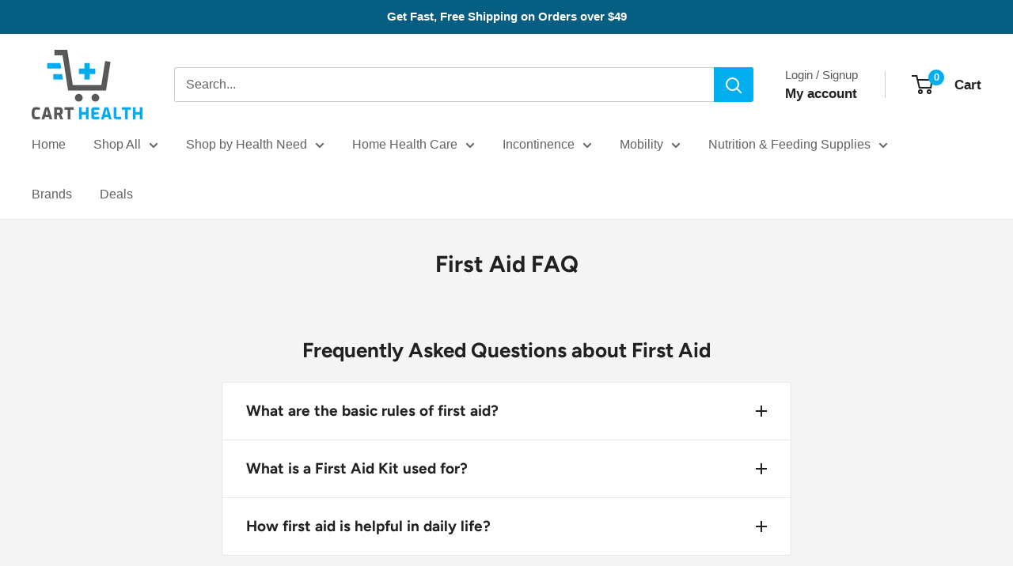

--- FILE ---
content_type: text/html; charset=utf-8
request_url: https://carthealth.com/pages/first-aid-faq
body_size: 34556
content:
<!doctype html>
<html class="no-js" lang="en">
	<head>

		<style>span.loading-bar{display:none!important}html,html body{opacity:1!important}</style>
<style id="w3_bg_load">div:not(.w3_bg), section:not(.w3_bg), iframelazy:not(.w3_bg){background-image:none !important;}</style>
<script>
	var w3_lazy_load_by_px = 200,
		blank_image_webp_url = "https://d2pk8plgu825qi.cloudfront.net/wp-content/uploads/blank.pngw3.webp",
		google_fonts_delay_load = 1e4,
		w3_mousemoveloadimg = !1,
		w3_page_is_scrolled = !1,
		w3_lazy_load_js = 1,
		w3_excluded_js = 0;
	class w3_loadscripts {
		constructor(e) {
			this.triggerEvents = e, this.eventOptions = {
				passive: !0
			}, this.userEventListener = this.triggerListener.bind(this), this.lazy_trigger, this.style_load_fired, this.lazy_scripts_load_fired = 0, this.scripts_load_fired = 0, this.scripts_load_fire = 0, this.excluded_js = w3_excluded_js, this.w3_lazy_load_js = w3_lazy_load_js, this.w3_fonts = "undefined" != typeof w3_googlefont ? w3_googlefont : [], this.w3_styles = [], this.w3_scripts = {
				normal: [],
				async: [],
				defer: [],
				lazy: []
			}, this.allJQueries = []
		}
		user_events_add(e) {
			this.triggerEvents.forEach(t => window.addEventListener(t, e.userEventListener, e.eventOptions))
		}
		user_events_remove(e) {
			this.triggerEvents.forEach(t => window.removeEventListener(t, e.userEventListener, e.eventOptions))
		}
		triggerListener_on_load() {
			"loading" === document.readyState ? document.addEventListener("DOMContentLoaded", this.load_resources.bind(this)) : this.load_resources()
		}
		triggerListener() {
			this.user_events_remove(this), this.lazy_scripts_load_fired = 1, this.add_html_class("w3_user"), "loading" === document.readyState ? (document.addEventListener("DOMContentLoaded", this.load_style_resources.bind(this)), this.scripts_load_fire || document.addEventListener("DOMContentLoaded", this.load_resources.bind(this))) : (this.load_style_resources(), this.scripts_load_fire || this.load_resources())
		}
		async load_style_resources() {
			this.style_load_fired || (this.style_load_fired = !0, this.register_styles(), document.getElementsByTagName("html")[0].setAttribute("data-css", this.w3_styles.length), document.getElementsByTagName("html")[0].setAttribute("data-css-loaded", 0), this.preload_scripts(this.w3_styles), this.load_styles_preloaded())
		}
		async load_styles_preloaded() {
			setTimeout(function(e) {
				document.getElementsByTagName("html")[0].classList.contains("css-preloaded") ? e.load_styles(e.w3_styles) : e.load_styles_preloaded()
			}, 200, this)
		}
		async load_resources() {
			this.scripts_load_fired || (this.scripts_load_fired = !0, this.hold_event_listeners(), this.exe_document_write(), this.register_scripts(), this.add_html_class("w3_start"), "function" == typeof w3_events_on_start_js && w3_events_on_start_js(), this.preload_scripts(this.w3_scripts.normal), this.preload_scripts(this.w3_scripts.defer), this.preload_scripts(this.w3_scripts.async), this.wnwAnalytics(), this.wnwBoomerang(), await this.load_scripts(this.w3_scripts.normal), await this.load_scripts(this.w3_scripts.defer), await this.load_scripts(this.w3_scripts.async), await this.execute_domcontentloaded(), await this.execute_window_load(), window.dispatchEvent(new Event("w3-scripts-loaded")), this.add_html_class("w3_js"), "function" == typeof w3_events_on_end_js && w3_events_on_end_js(), this.lazy_trigger = setInterval(this.w3_trigger_lazy_script, 500, this))
		}
		async w3_trigger_lazy_script(e) {
			e.lazy_scripts_load_fired && (await e.load_scripts(e.w3_scripts.lazy), e.add_html_class("jsload"), clearInterval(e.lazy_trigger))
		}
		add_html_class(e) {
			document.getElementsByTagName("html")[0].classList.add(e)
		}
		register_scripts() {
			document.querySelectorAll("script[type=lazyload_int]").forEach(e => {
				e.hasAttribute("data-src") ? e.hasAttribute("async") && !1 !== e.async ? this.w3_scripts.async.push(e) : e.hasAttribute("defer") && !1 !== e.defer || "module" === e.getAttribute("data-w3-type") ? this.w3_scripts.defer.push(e) : this.w3_scripts.normal.push(e) : this.w3_scripts.normal.push(e)
			}), document.querySelectorAll("script[type=lazyload_ext]").forEach(e => {
				this.w3_scripts.lazy.push(e)
			})
		}
		register_styles() {
			document.querySelectorAll("link[data-href]").forEach(e => {
				this.w3_styles.push(e)
			})
		}
		async execute_script(e) {
			return await this.repaint_frame(), new Promise(t => {
				let s = document.createElement("script"),
					a;
				[...e.attributes].forEach(e => {
					let t = e.nodeName;
					"type" !== t && "data-src" !== t && ("data-w3-type" === t && (t = "type", a = e.nodeValue), s.setAttribute(t, e.nodeValue))
				}), e.hasAttribute("data-src") ? (s.setAttribute("src", e.getAttribute("data-src")), s.addEventListener("load", t), s.addEventListener("error", t)) : (s.text = e.text, t()), null !== e.parentNode && e.parentNode.replaceChild(s, e)
			})
		}
		async execute_styles(e) {
			var t;
			let s;
			return t = e, void((s = document.createElement("link")).href = t.getAttribute("data-href"), s.rel = "stylesheet", document.head.appendChild(s), t.parentNode.removeChild(t))
		}
		async load_scripts(e) {
			let t = e.shift();
			return t ? (await this.execute_script(t), this.load_scripts(e)) : Promise.resolve()
		}
		async load_styles(e) {
			let t = e.shift();
			return t ? (this.execute_styles(t), this.load_styles(e)) : "loaded"
		}
		async load_fonts(e) {
			var t = document.createDocumentFragment();
			e.forEach(e => {
				let s = document.createElement("link");
				s.href = e, s.rel = "stylesheet", t.appendChild(s)
			}), setTimeout(function() {
				document.head.appendChild(t)
			}, google_fonts_delay_load)
		}
		preload_scripts(e) {
			var t = document.createDocumentFragment(),
				s = 0,
				a = this;
			[...e].forEach(i => {
				let r = i.getAttribute("data-src"),
					n = i.getAttribute("data-href");
				if (r) {
/*
                    let d = document.createElement("link");
					d.href = r;
					console.log("d ke module ki value:"+d.getAttribute("data-w3-type") );
					if(d.getAttribute("data-w3-type") == "module") {
						d.rel="modulepreload";
					} else {
						d.rel = "preload";
					}

					d.as = "script", t.appendChild(d)
*/
				} else if (n) {
					let l = document.createElement("link");
					l.href = n;

					console.log("e ke module ki value:"+e.getAttribute("data-w3-type") );
					if(e.getAttribute("data-w3-type") == "module") {
						console.log("e ke module ki value:"+e.getAttribute("data-w3-type") );
						l.rel="modulepreload";
					} else {
						l.rel = "preload";
					}

					l.as = "style", s++, e.length == s && (l.dataset.last = 1), t.appendChild(l), l.onload = function() {
						fetch(this.href).then(e => e.blob()).then(e => {
							a.update_css_loader()
						}).catch(e => {
							a.update_css_loader()
						})
					}, l.onerror = function() {
						a.update_css_loader()
					}
				}
			}), document.head.appendChild(t)
		}
		update_css_loader() {
			document.getElementsByTagName("html")[0].setAttribute("data-css-loaded", parseInt(document.getElementsByTagName("html")[0].getAttribute("data-css-loaded")) + 1), document.getElementsByTagName("html")[0].getAttribute("data-css") == document.getElementsByTagName("html")[0].getAttribute("data-css-loaded") && document.getElementsByTagName("html")[0].classList.add("css-preloaded")
		}
		hold_event_listeners() {
			let e = {};

			function t(t, s) {
				! function(t) {
					function s(s) {
						return e[t].eventsToRewrite.indexOf(s) >= 0 ? "w3-" + s : s
					}
					e[t] || (e[t] = {
						originalFunctions: {
							add: t.addEventListener,
							remove: t.removeEventListener
						},
						eventsToRewrite: []
					}, t.addEventListener = function() {
						arguments[0] = s(arguments[0]), e[t].originalFunctions.add.apply(t, arguments)
					}, t.removeEventListener = function() {
						arguments[0] = s(arguments[0]), e[t].originalFunctions.remove.apply(t, arguments)
					})
				}(t), e[t].eventsToRewrite.push(s)
			}

			function s(e, t) {
				let s = e[t];
				Object.defineProperty(e, t, {
					get: () => s || function() {},
					set(a) {
						e["w3" + t] = s = a
					}
				})
			}
			t(document, "DOMContentLoaded"), t(window, "DOMContentLoaded"), t(window, "load"), t(window, "pageshow"), t(document, "readystatechange"), s(document, "onreadystatechange"), s(window, "onload"), s(window, "onpageshow")
		}
		hold_jquery(e) {
			let t = window.jQuery;
			Object.defineProperty(window, "jQuery", {
				get: () => t,
				set(s) {
					if (s && s.fn && !e.allJQueries.includes(s)) {
						s.fn.ready = s.fn.init.prototype.ready = function(t) {
							if (void 0 !== t) return e.scripts_load_fired ? e.domReadyFired ? t.bind(document)(s) : document.addEventListener("w3-DOMContentLoaded", () => t.bind(document)(s)) : t.bind(document)(s), s(document)
						};
						let a = s.fn.on;
						s.fn.on = s.fn.init.prototype.on = function() {
							if ("ready" == arguments[0]) {
								if (this[0] !== document) return a.apply(this, arguments), this;
								arguments[1].bind(document)(s)
							}
							if (this[0] === window) {
								function e(e) {
									return e.split(" ").map(e => "load" === e || 0 === e.indexOf("load.") ? "w3-jquery-load" : e).join(" ")
								}
								"string" == typeof arguments[0] || arguments[0] instanceof String ? arguments[0] = e(arguments[0]) : "object" == typeof arguments[0] && Object.keys(arguments[0]).forEach(t => {
									Object.assign(arguments[0], {
										[e(t)]: arguments[0][t]
									})[t]
								})
							}
							return a.apply(this, arguments), this
						}, e.allJQueries.push(s)
					}
					t = s
				}
			})
		}
		async execute_domcontentloaded() {
			this.domReadyFired = !0, await this.repaint_frame(), document.dispatchEvent(new Event("w3-DOMContentLoaded")), await this.repaint_frame(), window.dispatchEvent(new Event("w3-DOMContentLoaded")), await this.repaint_frame(), document.dispatchEvent(new Event("w3-readystatechange")), await this.repaint_frame(), document.w3onreadystatechange && document.w3onreadystatechange()
		}
		async execute_window_load() {
			await this.repaint_frame(), setTimeout(function() {
				window.dispatchEvent(new Event("w3-load"))
			}, 100), await this.repaint_frame(), window.w3onload && window.w3onload(), await this.repaint_frame(), this.allJQueries.forEach(e => e(window).trigger("w3-jquery-load")), window.dispatchEvent(new Event("w3-pageshow")), await this.repaint_frame(), window.w3onpageshow && window.w3onpageshow()
		}
		exe_document_write() {
			let e = new Map;
			document.write = document.writeln = function(t) {
				let s = document.currentScript,
					a = document.createRange(),
					i = s.parentElement,
					r = e.get(s);
				void 0 === r && (r = s.nextSibling, e.set(s, r));
				let n = document.createDocumentFragment();
				a.setStart(n, 0), n.appendChild(a.createContextualFragment(t)), i.insertBefore(n, r)
			}
		}
		async repaint_frame() {
			return new Promise(e => requestAnimationFrame(e))
		}
		static execute() {
			let e = new w3_loadscripts(["keydown", "mousemove", "touchmove", "touchstart", "touchend", "wheel"]);
			e.load_fonts(e.w3_fonts), e.user_events_add(e), e.excluded_js || e.hold_jquery(e), e.w3_lazy_load_js || (e.scripts_load_fire = 1, e.triggerListener_on_load());
			let t = setInterval(function e(s) {
				null != document.body && (document.body.getBoundingClientRect().top < -30 && s.triggerListener(), clearInterval(t))
			}, 500, e)
		}
		static run() {
			let e = new w3_loadscripts(["keydown", "mousemove", "touchmove", "touchstart", "touchend", "wheel"]);
			e.load_fonts(e.w3_fonts), e.user_events_add(e), e.excluded_js || e.hold_jquery(e), e.w3_lazy_load_js || (e.scripts_load_fire = 1, e.triggerListener_on_load());
			e.triggerListener();
		}
		wnwAnalytics() {
			document.querySelectorAll(".analytics").forEach(function(e) {
				trekkie.integrations = !1;
				var t = document.createElement("script");
				t.innerHTML = e.innerHTML, e.parentNode.insertBefore(t, e.nextSibling), e.parentNode.removeChild(e)
			})
		}
		wnwBoomerang() {
			document.querySelectorAll(".boomerang").forEach(function(e) {
				window.BOOMR.version = !1;
				var t = document.createElement("script");
				t.innerHTML = e.innerHTML, e.parentNode.insertBefore(t, e.nextSibling), e.parentNode.removeChild(e)
			})
			setTimeout(function() {
				document.querySelectorAll(".critical2").forEach(function(a) {
					a.remove();
				});
			}, 8000);
		}
	}
	setTimeout(function() {
		w3_loadscripts.execute();
	}, 1000);
</script>
		<!-- GTM -->
		<script>window.dataLayer = window.dataLayer || [];</script>
		<script type="lazyload_int">(function(w,d,s,l,i){w[l]=w[l]||[];w[l].push({'gtm.start':
		new Date().getTime(),event:'gtm.js'});var f=d.getElementsByTagName(s)[0],
		j=d.createElement(s),dl=l!='dataLayer'?'&l='+l:'';j.defer=true;j.src=
		'https://www.googletagmanager.com/gtm.js?id='+i+dl;f.parentNode.insertBefore(j,f);
		})(window,document,'script','dataLayer','GTM-MXGNN7Q');</script>
		<!-- End GTM -->
		<meta charset="utf-8">
		<meta name="viewport" content="width=device-width, initial-scale=1.0, height=device-height, minimum-scale=1.0, maximum-scale=8.0">
		<meta name="theme-color" content="#57595b">
		<title>First Aid Products FAQ | Medical Supplies</title>
				<meta name="description" content="Got any questions about first aid products? Check out our FAQ. If you need medical supplies in Idaho, check out our selection of wound care, baby supplies &amp; more in Cart Health."><link rel="canonical" href="https://carthealth.com/pages/first-aid-faq"><link rel="shortcut icon" href="//carthealth.com/cdn/shop/files/android-chrome-192x192_96x96.png?v=1643147360" type="image/png"><meta property="og:type" content="website">
  <meta property="og:title" content="First Aid Products FAQ | Medical Supplies"><meta property="og:description" content="Got any questions about first aid products? Check out our FAQ. If you need medical supplies in Idaho, check out our selection of wound care, baby supplies &amp; more in Cart Health."><meta property="og:url" content="https://carthealth.com/pages/first-aid-faq">
<meta property="og:site_name" content="Cart Health"><meta name="twitter:card" content="summary"><meta name="twitter:title" content="First Aid Products FAQ | Medical Supplies">
  <meta name="twitter:description" content="Got any questions about first aid products? Check out our FAQ. If you need medical supplies in Idaho, check out our selection of wound care, baby supplies &amp; more in Cart Health.">
		<link rel="preload" href="//carthealth.com/cdn/fonts/figtree/figtree_n7.2fd9bfe01586148e644724096c9d75e8c7a90e55.woff2" as="font" type="font/woff2" crossorigin><style>
    @font-face {
  font-family: Figtree;
  font-weight: 700;
  font-style: normal;
  font-display: swap;
  src: url("//carthealth.com/cdn/fonts/figtree/figtree_n7.2fd9bfe01586148e644724096c9d75e8c7a90e55.woff2") format("woff2"),
       url("//carthealth.com/cdn/fonts/figtree/figtree_n7.ea05de92d862f9594794ab281c4c3a67501ef5fc.woff") format("woff");
}

    
@font-face {
  font-family: Figtree;
  font-weight: 700;
  font-style: italic;
  font-display: swap;
  src: url("//carthealth.com/cdn/fonts/figtree/figtree_i7.06add7096a6f2ab742e09ec7e498115904eda1fe.woff2") format("woff2"),
       url("//carthealth.com/cdn/fonts/figtree/figtree_i7.ee584b5fcaccdbb5518c0228158941f8df81b101.woff") format("woff");
}

    
    
    

  :root {
    --default-text-font-size : 15px;
    --base-text-font-size    : 16px;
    --heading-font-family    : Figtree, sans-serif;
    --heading-font-weight    : 700;
    --heading-font-style     : normal;
    --text-font-family       : "system_ui", -apple-system, 'Segoe UI', Roboto, 'Helvetica Neue', 'Noto Sans', 'Liberation Sans', Arial, sans-serif, 'Apple Color Emoji', 'Segoe UI Emoji', 'Segoe UI Symbol', 'Noto Color Emoji';
    --text-font-weight       : 400;
    --text-font-style        : normal;
    --text-font-bolder-weight: bolder;
    --text-link-decoration   : underline;

    --text-color               : #616161;
    --text-color-rgb           : 97, 97, 97;
    --heading-color            : #222021;
    --border-color             : #e8e8e8;
    --border-color-rgb         : 232, 232, 232;
    --form-border-color        : #dbdbdb;
    --accent-color             : #57595b;
    --accent-color-rgb         : 87, 89, 91;
    --link-color               : #005b80;
    --link-color-hover         : #002534;
    --background               : #f5f5f5;
    --secondary-background     : #ffffff;
    --secondary-background-rgb : 255, 255, 255;
    --accent-background        : rgba(87, 89, 91, 0.08);

    --input-background: #ffffff;

    --error-color       : #cf0e0e;
    --error-background  : rgba(207, 14, 14, 0.07);
    --success-color     : #1c7b36;
    --success-background: rgba(28, 123, 54, 0.11);

    --primary-button-background      : #06840e;
    --primary-button-background-rgb  : 6, 132, 14;
    --primary-button-text-color      : #ffffff;
    --secondary-button-background    : #005b80;
    --secondary-button-background-rgb: 0, 91, 128;
    --secondary-button-text-color    : #ffffff;

    --header-background      : #ffffff;
    --header-text-color      : #222021;
    --header-light-text-color: #57595b;
    --header-border-color    : rgba(87, 89, 91, 0.3);
    --header-accent-color    : #00aef0;

    --footer-background-color:    #222021;
    --footer-heading-text-color:  #ffffff;
    --footer-body-text-color:     #ffffff;
    --footer-body-text-color-rgb: 255, 255, 255;
    --footer-accent-color:        #cb1836;
    --footer-accent-color-rgb:    203, 24, 54;
    --footer-border:              none;
    
    --flickity-arrow-color: #b5b5b5;--product-on-sale-accent           : #cf0e0e;
    --product-on-sale-accent-rgb       : 207, 14, 14;
    --product-on-sale-color            : #ffffff;
    --product-in-stock-color           : #1c7b36;
    --product-low-stock-color          : #cf0e0e;
    --product-sold-out-color           : #8a9297;
    --product-custom-label-1-background: #3f6ab1;
    --product-custom-label-1-color     : #ffffff;
    --product-custom-label-2-background: #00a500;
    --product-custom-label-2-color     : #ffffff;
    --product-review-star-color        : #ffbd00;

    --mobile-container-gutter : 20px;
    --desktop-container-gutter: 40px;

    /* Shopify related variables */
    --payment-terms-background-color: #f5f5f5;
  }
</style>

<script>
  // IE11 does not have support for CSS variables, so we have to polyfill them
  if (!(((window || {}).CSS || {}).supports && window.CSS.supports('(--a: 0)'))) {
    const script = document.createElement('script');
    script.type = 'text/javascript';
    script.src = 'https://cdn.jsdelivr.net/npm/css-vars-ponyfill@2';
    script.onload = function() {
      cssVars({});
    };

    document.getElementsByTagName('head')[0].appendChild(script);
  }
</script>


			<script>window.performance && window.performance.mark && window.performance.mark('shopify.content_for_header.start');</script><meta id="shopify-digital-wallet" name="shopify-digital-wallet" content="/56275468333/digital_wallets/dialog">
<meta name="shopify-checkout-api-token" content="12ee8baccfdf277ef8e6e1d82524eac4">
<meta id="in-context-paypal-metadata" data-shop-id="56275468333" data-venmo-supported="false" data-environment="production" data-locale="en_US" data-paypal-v4="true" data-currency="USD">
<script type="lazyload_int" data-src="/checkouts/internal/preloads.js?locale=en-US"></script>
<link rel="preconnect" href="https://shop.app" crossorigin2="anonymous">
<script type="lazyload_int" data-src="https://shop.app/checkouts/internal/preloads.js?locale=en-US&shop_id=56275468333" crossorigin2="anonymous"></script>
<script id="apple-pay-shop-capabilities" type="application/json">{"shopId":56275468333,"countryCode":"US","currencyCode":"USD","merchantCapabilities":["supports3DS"],"merchantId":"gid:\/\/shopify\/Shop\/56275468333","merchantName":"Cart Health","requiredBillingContactFields":["postalAddress","email","phone"],"requiredShippingContactFields":["postalAddress","email","phone"],"shippingType":"shipping","supportedNetworks":["visa","masterCard","amex","discover","elo","jcb"],"total":{"type":"pending","label":"Cart Health","amount":"1.00"},"shopifyPaymentsEnabled":true,"supportsSubscriptions":true}</script>
<script id="shopify-features" type="application/json">{"accessToken":"12ee8baccfdf277ef8e6e1d82524eac4","betas":["rich-media-storefront-analytics"],"domain":"carthealth.com","predictiveSearch":true,"shopId":56275468333,"locale":"en"}</script>
<script>var Shopify = Shopify || {};
Shopify.shop = "carthealth.myshopify.com";
Shopify.locale = "en";
Shopify.currency = {"active":"USD","rate":"1.0"};
Shopify.country = "US";
Shopify.theme = {"name":"2024 CartHealth v4.4.1","id":163013853474,"schema_name":"Warehouse","schema_version":"4.4.1","theme_store_id":871,"role":"main"};
Shopify.theme.handle = "null";
Shopify.theme.style = {"id":null,"handle":null};
Shopify.cdnHost = "carthealth.com/cdn";
Shopify.routes = Shopify.routes || {};
Shopify.routes.root = "/";</script>
<script data-w3-type="module" type="lazyload_int">!function(o){(o.Shopify=o.Shopify||{}).modules=!0}(window);</script>
<script>!function(o){function n(){var o=[];function n(){o.push(Array.prototype.slice.apply(arguments))}return n.q=o,n}var t=o.Shopify=o.Shopify||{};t.loadFeatures=n(),t.autoloadFeatures=n()}(window);</script>
<script>
  window.ShopifyPay = window.ShopifyPay || {};
  window.ShopifyPay.apiHost = "shop.app\/pay";
  window.ShopifyPay.redirectState = null;
</script>
<script id="shop-js-analytics" type="application/json">{"pageType":"page"}</script>
<script type="lazyload_int" data-w3-type="module" data-src="//carthealth.com/cdn/shopifycloud/shop-js/modules/v2/client.init-shop-cart-sync_C5BV16lS.en.esm.js"></script>
<script type="lazyload_int" data-w3-type="module" data-src="//carthealth.com/cdn/shopifycloud/shop-js/modules/v2/chunk.common_CygWptCX.esm.js"></script>
<script data-w3-type="module" type="lazyload_int">
  await import("//carthealth.com/cdn/shopifycloud/shop-js/modules/v2/client.init-shop-cart-sync_C5BV16lS.en.esm.js");
await import("//carthealth.com/cdn/shopifycloud/shop-js/modules/v2/chunk.common_CygWptCX.esm.js");

  window.Shopify.SignInWithShop?.initShopCartSync?.({"fedCMEnabled":true,"windoidEnabled":true});

</script>
<script>
  window.Shopify = window.Shopify || {};
  if (!window.Shopify.featureAssets) window.Shopify.featureAssets = {};
  window.Shopify.featureAssets['shop-js'] = {"shop-cart-sync":["modules/v2/client.shop-cart-sync_ZFArdW7E.en.esm.js","modules/v2/chunk.common_CygWptCX.esm.js"],"init-fed-cm":["modules/v2/client.init-fed-cm_CmiC4vf6.en.esm.js","modules/v2/chunk.common_CygWptCX.esm.js"],"shop-button":["modules/v2/client.shop-button_tlx5R9nI.en.esm.js","modules/v2/chunk.common_CygWptCX.esm.js"],"shop-cash-offers":["modules/v2/client.shop-cash-offers_DOA2yAJr.en.esm.js","modules/v2/chunk.common_CygWptCX.esm.js","modules/v2/chunk.modal_D71HUcav.esm.js"],"init-windoid":["modules/v2/client.init-windoid_sURxWdc1.en.esm.js","modules/v2/chunk.common_CygWptCX.esm.js"],"shop-toast-manager":["modules/v2/client.shop-toast-manager_ClPi3nE9.en.esm.js","modules/v2/chunk.common_CygWptCX.esm.js"],"init-shop-email-lookup-coordinator":["modules/v2/client.init-shop-email-lookup-coordinator_B8hsDcYM.en.esm.js","modules/v2/chunk.common_CygWptCX.esm.js"],"init-shop-cart-sync":["modules/v2/client.init-shop-cart-sync_C5BV16lS.en.esm.js","modules/v2/chunk.common_CygWptCX.esm.js"],"avatar":["modules/v2/client.avatar_BTnouDA3.en.esm.js"],"pay-button":["modules/v2/client.pay-button_FdsNuTd3.en.esm.js","modules/v2/chunk.common_CygWptCX.esm.js"],"init-customer-accounts":["modules/v2/client.init-customer-accounts_DxDtT_ad.en.esm.js","modules/v2/client.shop-login-button_C5VAVYt1.en.esm.js","modules/v2/chunk.common_CygWptCX.esm.js","modules/v2/chunk.modal_D71HUcav.esm.js"],"init-shop-for-new-customer-accounts":["modules/v2/client.init-shop-for-new-customer-accounts_ChsxoAhi.en.esm.js","modules/v2/client.shop-login-button_C5VAVYt1.en.esm.js","modules/v2/chunk.common_CygWptCX.esm.js","modules/v2/chunk.modal_D71HUcav.esm.js"],"shop-login-button":["modules/v2/client.shop-login-button_C5VAVYt1.en.esm.js","modules/v2/chunk.common_CygWptCX.esm.js","modules/v2/chunk.modal_D71HUcav.esm.js"],"init-customer-accounts-sign-up":["modules/v2/client.init-customer-accounts-sign-up_CPSyQ0Tj.en.esm.js","modules/v2/client.shop-login-button_C5VAVYt1.en.esm.js","modules/v2/chunk.common_CygWptCX.esm.js","modules/v2/chunk.modal_D71HUcav.esm.js"],"shop-follow-button":["modules/v2/client.shop-follow-button_Cva4Ekp9.en.esm.js","modules/v2/chunk.common_CygWptCX.esm.js","modules/v2/chunk.modal_D71HUcav.esm.js"],"checkout-modal":["modules/v2/client.checkout-modal_BPM8l0SH.en.esm.js","modules/v2/chunk.common_CygWptCX.esm.js","modules/v2/chunk.modal_D71HUcav.esm.js"],"lead-capture":["modules/v2/client.lead-capture_Bi8yE_yS.en.esm.js","modules/v2/chunk.common_CygWptCX.esm.js","modules/v2/chunk.modal_D71HUcav.esm.js"],"shop-login":["modules/v2/client.shop-login_D6lNrXab.en.esm.js","modules/v2/chunk.common_CygWptCX.esm.js","modules/v2/chunk.modal_D71HUcav.esm.js"],"payment-terms":["modules/v2/client.payment-terms_CZxnsJam.en.esm.js","modules/v2/chunk.common_CygWptCX.esm.js","modules/v2/chunk.modal_D71HUcav.esm.js"]};
</script>
<script>(function() {
  var isLoaded = false;
  function asyncLoad() {
    if (isLoaded) return;
    isLoaded = true;
    var urls = ["\/\/cdn.shopify.com\/proxy\/f5cebf63bd7a62314503eadd0bd64bf5f9c5955b2cec79c859dbcacea418bf76\/bingshoppingtool-t2app-prod.trafficmanager.net\/uet\/tracking_script?shop=carthealth.myshopify.com\u0026sp-cache-control=cHVibGljLCBtYXgtYWdlPTkwMA"];
    for (var i = 0; i < urls.length; i++) {
      var s = document.createElement('script');
      s.type = 'text/javascript';
      s.async = true;
      s.src = urls[i];
      var x = document.getElementsByTagName('script')[0];
      x.parentNode.insertBefore(s, x);
    }
  };
  if(window.attachEvent) {
    window.attachEvent('onload', asyncLoad);
  } else {
    window.addEventListener('w3-DOMContentLoaded', asyncLoad, false);
  }
})();</script>
<script id="__st">var __st={"a":56275468333,"offset":-28800,"reqid":"7ab13394-5327-43f4-bc0e-913771526ae0-1768700213","pageurl":"carthealth.com\/pages\/first-aid-faq","s":"pages-83635470381","u":"3edc99bc7aa0","p":"page","rtyp":"page","rid":83635470381};</script>
<script>window.ShopifyPaypalV4VisibilityTracking = true;</script>
<script id="captcha-bootstrap">!function(){'use strict';const t='contact',e='account',n='new_comment',o=[[t,t],['blogs',n],['comments',n],[t,'customer']],c=[[e,'customer_login'],[e,'guest_login'],[e,'recover_customer_password'],[e,'create_customer']],r=t=>t.map((([t,e])=>`form[action*='/${t}']:not([data-nocaptcha='true']) input[name='form_type'][value='${e}']`)).join(','),a=t=>()=>t?[...document.querySelectorAll(t)].map((t=>t.form)):[];function s(){const t=[...o],e=r(t);return a(e)}const i='password',u='form_key',d=['recaptcha-v3-token','g-recaptcha-response','h-captcha-response',i],f=()=>{try{return window.sessionStorage}catch{return}},m='__shopify_v',_=t=>t.elements[u];function p(t,e,n=!1){try{const o=window.sessionStorage,c=JSON.parse(o.getItem(e)),{data:r}=function(t){const{data:e,action:n}=t;return t[m]||n?{data:e,action:n}:{data:t,action:n}}(c);for(const[e,n]of Object.entries(r))t.elements[e]&&(t.elements[e].value=n);n&&o.removeItem(e)}catch(o){console.error('form repopulation failed',{error:o})}}const l='form_type',E='cptcha';function T(t){t.dataset[E]=!0}const w=window,h=w.document,L='Shopify',v='ce_forms',y='captcha';let A=!1;((t,e)=>{const n=(g='f06e6c50-85a8-45c8-87d0-21a2b65856fe',I='https://cdn.shopify.com/shopifycloud/storefront-forms-hcaptcha/ce_storefront_forms_captcha_hcaptcha.v1.5.2.iife.js',D={infoText:'Protected by hCaptcha',privacyText:'Privacy',termsText:'Terms'},(t,e,n)=>{const o=w[L][v],c=o.bindForm;if(c)return c(t,g,e,D).then(n);var r;o.q.push([[t,g,e,D],n]),r=I,A||(h.body.append(Object.assign(h.createElement('script'),{id:'captcha-provider',async:!0,src:r})),A=!0)});var g,I,D;w[L]=w[L]||{},w[L][v]=w[L][v]||{},w[L][v].q=[],w[L][y]=w[L][y]||{},w[L][y].protect=function(t,e){n(t,void 0,e),T(t)},Object.freeze(w[L][y]),function(t,e,n,w,h,L){const[v,y,A,g]=function(t,e,n){const i=e?o:[],u=t?c:[],d=[...i,...u],f=r(d),m=r(i),_=r(d.filter((([t,e])=>n.includes(e))));return[a(f),a(m),a(_),s()]}(w,h,L),I=t=>{const e=t.target;return e instanceof HTMLFormElement?e:e&&e.form},D=t=>v().includes(t);t.addEventListener('submit',(t=>{const e=I(t);if(!e)return;const n=D(e)&&!e.dataset.hcaptchaBound&&!e.dataset.recaptchaBound,o=_(e),c=g().includes(e)&&(!o||!o.value);(n||c)&&t.preventDefault(),c&&!n&&(function(t){try{if(!f())return;!function(t){const e=f();if(!e)return;const n=_(t);if(!n)return;const o=n.value;o&&e.removeItem(o)}(t);const e=Array.from(Array(32),(()=>Math.random().toString(36)[2])).join('');!function(t,e){_(t)||t.append(Object.assign(document.createElement('input'),{type:'hidden',name:u})),t.elements[u].value=e}(t,e),function(t,e){const n=f();if(!n)return;const o=[...t.querySelectorAll(`input[type='${i}']`)].map((({name:t})=>t)),c=[...d,...o],r={};for(const[a,s]of new FormData(t).entries())c.includes(a)||(r[a]=s);n.setItem(e,JSON.stringify({[m]:1,action:t.action,data:r}))}(t,e)}catch(e){console.error('failed to persist form',e)}}(e),e.submit())}));const S=(t,e)=>{t&&!t.dataset[E]&&(n(t,e.some((e=>e===t))),T(t))};for(const o of['focusin','change'])t.addEventListener(o,(t=>{const e=I(t);D(e)&&S(e,y())}));const B=e.get('form_key'),M=e.get(l),P=B&&M;t.addEventListener('w3-DOMContentLoaded',(()=>{const t=y();if(P)for(const e of t)e.elements[l].value===M&&p(e,B);[...new Set([...A(),...v().filter((t=>'true'===t.dataset.shopifyCaptcha))])].forEach((e=>S(e,t)))}))}(h,new URLSearchParams(w.location.search),n,t,e,['guest_login'])})(!0,!0)}();</script>
<script integrity="sha256-4kQ18oKyAcykRKYeNunJcIwy7WH5gtpwJnB7kiuLZ1E=" data-source-attribution="shopify.loadfeatures" type="lazyload_int" data-src="//carthealth.com/cdn/shopifycloud/storefront/assets/storefront/load_feature-a0a9edcb.js" crossorigin2="anonymous"></script>
<script crossorigin2="anonymous" type="lazyload_int" data-src="//carthealth.com/cdn/shopifycloud/storefront/assets/shopify_pay/storefront-65b4c6d7.js?v=20250812"></script>
<script data-source-attribution="shopify.dynamic_checkout.dynamic.init">var Shopify=Shopify||{};Shopify.PaymentButton=Shopify.PaymentButton||{isStorefrontPortableWallets:!0,init:function(){window.Shopify.PaymentButton.init=function(){};var t=document.createElement("script");t.src="https://carthealth.com/cdn/shopifycloud/portable-wallets/latest/portable-wallets.en.js",t.type="module",document.head.appendChild(t)}};
</script>
<script data-source-attribution="shopify.dynamic_checkout.buyer_consent">
  function portableWalletsHideBuyerConsent(e){var t=document.getElementById("shopify-buyer-consent"),n=document.getElementById("shopify-subscription-policy-button");t&&n&&(t.classList.add("hidden"),t.setAttribute("aria-hidden","true"),n.removeEventListener("click",e))}function portableWalletsShowBuyerConsent(e){var t=document.getElementById("shopify-buyer-consent"),n=document.getElementById("shopify-subscription-policy-button");t&&n&&(t.classList.remove("hidden"),t.removeAttribute("aria-hidden"),n.addEventListener("click",e))}window.Shopify?.PaymentButton&&(window.Shopify.PaymentButton.hideBuyerConsent=portableWalletsHideBuyerConsent,window.Shopify.PaymentButton.showBuyerConsent=portableWalletsShowBuyerConsent);
</script>
<script data-source-attribution="shopify.dynamic_checkout.cart.bootstrap">document.addEventListener("w3-DOMContentLoaded",(function(){function t(){return document.querySelector("shopify-accelerated-checkout-cart, shopify-accelerated-checkout")}if(t())Shopify.PaymentButton.init();else{new MutationObserver((function(e,n){t()&&(Shopify.PaymentButton.init(),n.disconnect())})).observe(document.body,{childList:!0,subtree:!0})}}));
</script>
<link id="shopify-accelerated-checkout-styles" rel="stylesheet" media="screen" href="https://carthealth.com/cdn/shopifycloud/portable-wallets/latest/accelerated-checkout-backwards-compat.css" crossorigin="anonymous">
<style id="shopify-accelerated-checkout-cart">
        #shopify-buyer-consent {
  margin-top: 1em;
  display: inline-block;
  width: 100%;
}

#shopify-buyer-consent.hidden {
  display: none;
}

#shopify-subscription-policy-button {
  background: none;
  border: none;
  padding: 0;
  text-decoration: underline;
  font-size: inherit;
  cursor: pointer;
}

#shopify-subscription-policy-button::before {
  box-shadow: none;
}

      </style>

<script>window.performance && window.performance.mark && window.performance.mark('shopify.content_for_header.end');</script>
			<script>var trekkie=[];trekkie.integrations=!0;window.BOOMR={},window.BOOMR.version=true;</script><link rel="stylesheet" href="//carthealth.com/cdn/shop/t/32/assets/theme.min.css?v=48920747590166033011706173709">
		


  <script type="application/ld+json">
  {
    "@context": "https://schema.org",
    "@type": "BreadcrumbList",
  "itemListElement": [{
      "@type": "ListItem",
      "position": 1,
      "name": "Translation missing: en.general.home",
      "item": "https://carthealth.com"
    },{
          "@type": "ListItem",
          "position": 2,
          "name": "First Aid FAQ",
          "item": "https://carthealth.com/pages/first-aid-faq"
        }]
  }
  </script>


		<script>
			// This allows to expose several variables to the global scope, to be used in scripts
			window.theme = {
				pageType: "page",
				cartCount: 0,
				moneyFormat: "${{amount}}",
				moneyWithCurrencyFormat: "${{amount}} USD",
				currencyCodeEnabled: false,
				showDiscount: true,
				discountMode: "percentage",
				cartType: "drawer"
			};
			window.routes = {
				rootUrl: "\/",
				rootUrlWithoutSlash: '',
				cartUrl: "\/cart",
				cartAddUrl: "\/cart\/add",
				cartChangeUrl: "\/cart\/change",
				searchUrl: "\/search",
				productRecommendationsUrl: "\/recommendations\/products"
			};
			window.languages = {
				productRegularPrice: "Regular price",
				productSalePrice: "Sale price",
				collectionOnSaleLabel: "Save {{savings}}",
				productFormUnavailable: "Select an Option",
				productFormAddToCart: "Add to Your Cart",
				productFormPreOrder: "Pre-order",
				productFormSoldOut: "Sold out",
				productAdded: "Product has been added to your cart",
				productAddedShort: "Added!",
				shippingEstimatorNoResults: "No shipping could be found for your address.",
				shippingEstimatorOneResult: "There is one shipping rate for your address:",
				shippingEstimatorMultipleResults: "There are {{count}} shipping rates for your address:",
				shippingEstimatorErrors: "There are some errors:"
			};
			document.documentElement.className = document.documentElement.className.replace('no-js', 'js');
		</script><script src="//carthealth.com/cdn/shop/t/32/assets/theme.min.js?v=122195804807943283821702454999" defer></script><script>
				setTimeout(function () {
					window.onpageshow = function() {
						// We force re-freshing the cart content onpageshow, as most browsers will serve a cache copy when hitting the
						// back button, which cause staled data
						document.documentElement.dispatchEvent(new CustomEvent('cart:refresh', {
							bubbles: true,
							detail: {scrollToTop: false}
						}));
					};
				});
			</script><!-- Global site tag (gtag.js) - Google Analytics -->
		<script type="lazyload_int" data-src="https://www.googletagmanager.com/gtag/js?id=G-HJWMS5B9B1"></script>
		<script type="lazyload_int">
			window.dataLayer = window.dataLayer || [];
			function gtag(){dataLayer.push(arguments);}
			gtag('js', new Date());
			gtag('config', 'G-HJWMS5B9B1');
		</script>
		<style>
/* .block-swatch.block-swatch--disabled {
    background-color: #fff;
    border: 1px solid #eee;
    display: none;
}
.js .collection__filter-collapsible {
    visibility: hidden;
    height: 0;
    transition: all .2s ease-in-out;
    overflow: hidden;
}
.collection__filter-collapsible[aria-hidden="false"] {
    visibility: visible;
}
.js .no-js {
    display: none!important;
}
.price--highlight {
    color: var(--product-on-sale-accent);
    margin-right: .7em;
}

.product-form .price--compare {
    top: -2px;
}
.price--compare {
    color: var(--text-color);
    font-size: calc(var(--base-text-font-size)  - (var(--default-text-font-size)  - 16px));
    text-decoration: line-through;
    -webkit-text-decoration-color: rgba(var(--text-color-rgb),.7);
    text-decoration-color: rgba(var(--text-color-rgb),.7);
    position: relative;
}
.button--disabled {
    background: var(--product-sold-out-color);
    box-shadow: 0 0 0 1px var(--product-sold-out-color) inset;
    color: var(--secondary-background);
}
.product-gallery__carousel-item.is-selected {
    left: -50% !important;
} */
/* .product-form__buy-buttons {
    min-height: 103.91px !important;
} */
/* .product-form__buy-buttons
button.product-form__add-button:not(.button--disabled) {
    margin-bottom: 47px;
} */
@media(max-width:575px){
/* html:not(.w3_start) .ch.aspect-ratio.aspect-ratio--square img {
    opacity: 0;
} */
/* html:not(.w3_start) .flickity-slider .product-gallery__carousel-item:nth-child(n+2) img{
    opacity: 0;
} */
html:not(.w3_start) .product-block-list__item--gallery .product-gallery .product-gallery__carousel-wrapper .product-gallery__carousel .product-gallery__carousel-item:not(.is-selected) img{
    opacity: 0;
}
html:not(.w3_start) .product-list.product-list--collection .product-item.product-item--vertical:nth-child(n+5) {
    display: none;
}}

.product-block-list__item.product-block-list__item--info .product-form__info-list .product-form__info-content shopify-payment-terms {
    min-height: 59.81px;
}


.page__content.rte p#opt-out-p-id {
    min-height: 31.78px;
}
</style>
		<script type="lazyload_int" data-src="https://cdn.shopify.com/extensions/00213519-4fc3-431c-900f-e3d86a56c0e6/0.1.0/assets/salespop-widget.js" ></script>
      <!-- Hotjar Tracking Code for https://carthealth.com -->
<script>
    (function(h,o,t,j,a,r){
        h.hj=h.hj||function(){(h.hj.q=h.hj.q||[]).push(arguments)};
        h._hjSettings={hjid:2913430,hjsv:6};
        a=o.getElementsByTagName('head')[0];
        r=o.createElement('script');r.async=1;
        r.src=t+h._hjSettings.hjid+j+h._hjSettings.hjsv;
        a.appendChild(r);
    })(window,document,'https://static.hotjar.com/c/hotjar-','.js?sv=');
</script>
      
	<meta property="og:image" content="https://cdn.shopify.com/s/files/1/0562/7546/8333/files/Carthealth_Logo.png?v=1668374407" />
<meta property="og:image:secure_url" content="https://cdn.shopify.com/s/files/1/0562/7546/8333/files/Carthealth_Logo.png?v=1668374407" />
<meta property="og:image:width" content="1182" />
<meta property="og:image:height" content="746" />
<meta property="og:image:alt" content="Cart Health Logo with Transparent Background" />
<link href="https://monorail-edge.shopifysvc.com" rel="dns-prefetch">
<script>(function(){if ("sendBeacon" in navigator && "performance" in window) {try {var session_token_from_headers = performance.getEntriesByType('navigation')[0].serverTiming.find(x => x.name == '_s').description;} catch {var session_token_from_headers = undefined;}var session_cookie_matches = document.cookie.match(/_shopify_s=([^;]*)/);var session_token_from_cookie = session_cookie_matches && session_cookie_matches.length === 2 ? session_cookie_matches[1] : "";var session_token = session_token_from_headers || session_token_from_cookie || "";function handle_abandonment_event(e) {var entries = performance.getEntries().filter(function(entry) {return /monorail-edge.shopifysvc.com/.test(entry.name);});if (!window.abandonment_tracked && entries.length === 0) {window.abandonment_tracked = true;var currentMs = Date.now();var navigation_start = performance.timing.navigationStart;var payload = {shop_id: 56275468333,url: window.location.href,navigation_start,duration: currentMs - navigation_start,session_token,page_type: "page"};window.navigator.sendBeacon("https://monorail-edge.shopifysvc.com/v1/produce", JSON.stringify({schema_id: "online_store_buyer_site_abandonment/1.1",payload: payload,metadata: {event_created_at_ms: currentMs,event_sent_at_ms: currentMs}}));}}window.addEventListener('pagehide', handle_abandonment_event);}}());</script>
<script id="web-pixels-manager-setup">(function e(e,d,r,n,o){if(void 0===o&&(o={}),!Boolean(null===(a=null===(i=window.Shopify)||void 0===i?void 0:i.analytics)||void 0===a?void 0:a.replayQueue)){var i,a;window.Shopify=window.Shopify||{};var t=window.Shopify;t.analytics=t.analytics||{};var s=t.analytics;s.replayQueue=[],s.publish=function(e,d,r){return s.replayQueue.push([e,d,r]),!0};try{self.performance.mark("wpm:start")}catch(e){}var l=function(){var e={modern:/Edge?\/(1{2}[4-9]|1[2-9]\d|[2-9]\d{2}|\d{4,})\.\d+(\.\d+|)|Firefox\/(1{2}[4-9]|1[2-9]\d|[2-9]\d{2}|\d{4,})\.\d+(\.\d+|)|Chrom(ium|e)\/(9{2}|\d{3,})\.\d+(\.\d+|)|(Maci|X1{2}).+ Version\/(15\.\d+|(1[6-9]|[2-9]\d|\d{3,})\.\d+)([,.]\d+|)( \(\w+\)|)( Mobile\/\w+|) Safari\/|Chrome.+OPR\/(9{2}|\d{3,})\.\d+\.\d+|(CPU[ +]OS|iPhone[ +]OS|CPU[ +]iPhone|CPU IPhone OS|CPU iPad OS)[ +]+(15[._]\d+|(1[6-9]|[2-9]\d|\d{3,})[._]\d+)([._]\d+|)|Android:?[ /-](13[3-9]|1[4-9]\d|[2-9]\d{2}|\d{4,})(\.\d+|)(\.\d+|)|Android.+Firefox\/(13[5-9]|1[4-9]\d|[2-9]\d{2}|\d{4,})\.\d+(\.\d+|)|Android.+Chrom(ium|e)\/(13[3-9]|1[4-9]\d|[2-9]\d{2}|\d{4,})\.\d+(\.\d+|)|SamsungBrowser\/([2-9]\d|\d{3,})\.\d+/,legacy:/Edge?\/(1[6-9]|[2-9]\d|\d{3,})\.\d+(\.\d+|)|Firefox\/(5[4-9]|[6-9]\d|\d{3,})\.\d+(\.\d+|)|Chrom(ium|e)\/(5[1-9]|[6-9]\d|\d{3,})\.\d+(\.\d+|)([\d.]+$|.*Safari\/(?![\d.]+ Edge\/[\d.]+$))|(Maci|X1{2}).+ Version\/(10\.\d+|(1[1-9]|[2-9]\d|\d{3,})\.\d+)([,.]\d+|)( \(\w+\)|)( Mobile\/\w+|) Safari\/|Chrome.+OPR\/(3[89]|[4-9]\d|\d{3,})\.\d+\.\d+|(CPU[ +]OS|iPhone[ +]OS|CPU[ +]iPhone|CPU IPhone OS|CPU iPad OS)[ +]+(10[._]\d+|(1[1-9]|[2-9]\d|\d{3,})[._]\d+)([._]\d+|)|Android:?[ /-](13[3-9]|1[4-9]\d|[2-9]\d{2}|\d{4,})(\.\d+|)(\.\d+|)|Mobile Safari.+OPR\/([89]\d|\d{3,})\.\d+\.\d+|Android.+Firefox\/(13[5-9]|1[4-9]\d|[2-9]\d{2}|\d{4,})\.\d+(\.\d+|)|Android.+Chrom(ium|e)\/(13[3-9]|1[4-9]\d|[2-9]\d{2}|\d{4,})\.\d+(\.\d+|)|Android.+(UC? ?Browser|UCWEB|U3)[ /]?(15\.([5-9]|\d{2,})|(1[6-9]|[2-9]\d|\d{3,})\.\d+)\.\d+|SamsungBrowser\/(5\.\d+|([6-9]|\d{2,})\.\d+)|Android.+MQ{2}Browser\/(14(\.(9|\d{2,})|)|(1[5-9]|[2-9]\d|\d{3,})(\.\d+|))(\.\d+|)|K[Aa][Ii]OS\/(3\.\d+|([4-9]|\d{2,})\.\d+)(\.\d+|)/},d=e.modern,r=e.legacy,n=navigator.userAgent;return n.match(d)?"modern":n.match(r)?"legacy":"unknown"}(),u="modern"===l?"modern":"legacy",c=(null!=n?n:{modern:"",legacy:""})[u],f=function(e){return[e.baseUrl,"/wpm","/b",e.hashVersion,"modern"===e.buildTarget?"m":"l",".js"].join("")}({baseUrl:d,hashVersion:r,buildTarget:u}),m=function(e){var d=e.version,r=e.bundleTarget,n=e.surface,o=e.pageUrl,i=e.monorailEndpoint;return{emit:function(e){var a=e.status,t=e.errorMsg,s=(new Date).getTime(),l=JSON.stringify({metadata:{event_sent_at_ms:s},events:[{schema_id:"web_pixels_manager_load/3.1",payload:{version:d,bundle_target:r,page_url:o,status:a,surface:n,error_msg:t},metadata:{event_created_at_ms:s}}]});if(!i)return console&&console.warn&&console.warn("[Web Pixels Manager] No Monorail endpoint provided, skipping logging."),!1;try{return self.navigator.sendBeacon.bind(self.navigator)(i,l)}catch(e){}var u=new XMLHttpRequest;try{return u.open("POST",i,!0),u.setRequestHeader("Content-Type","text/plain"),u.send(l),!0}catch(e){return console&&console.warn&&console.warn("[Web Pixels Manager] Got an unhandled error while logging to Monorail."),!1}}}}({version:r,bundleTarget:l,surface:e.surface,pageUrl:self.location.href,monorailEndpoint:e.monorailEndpoint});try{o.browserTarget=l,function(e){var d=e.src,r=e.async,n=void 0===r||r,o=e.onload,i=e.onerror,a=e.sri,t=e.scriptDataAttributes,s=void 0===t?{}:t,l=document.createElement("script"),u=document.querySelector("head"),c=document.querySelector("body");if(l.async=n,l.src=d,a&&(l.integrity=a,l.crossOrigin="anonymous"),s)for(var f in s)if(Object.prototype.hasOwnProperty.call(s,f))try{l.dataset[f]=s[f]}catch(e){}if(o&&l.addEventListener("load",o),i&&l.addEventListener("error",i),u)u.appendChild(l);else{if(!c)throw new Error("Did not find a head or body element to append the script");c.appendChild(l)}}({src:f,async:!0,onload:function(){if(!function(){var e,d;return Boolean(null===(d=null===(e=window.Shopify)||void 0===e?void 0:e.analytics)||void 0===d?void 0:d.initialized)}()){var d=window.webPixelsManager.init(e)||void 0;if(d){var r=window.Shopify.analytics;r.replayQueue.forEach((function(e){var r=e[0],n=e[1],o=e[2];d.publishCustomEvent(r,n,o)})),r.replayQueue=[],r.publish=d.publishCustomEvent,r.visitor=d.visitor,r.initialized=!0}}},onerror:function(){return m.emit({status:"failed",errorMsg:"".concat(f," has failed to load")})},sri:function(e){var d=/^sha384-[A-Za-z0-9+/=]+$/;return"string"==typeof e&&d.test(e)}(c)?c:"",scriptDataAttributes:o}),m.emit({status:"loading"})}catch(e){m.emit({status:"failed",errorMsg:(null==e?void 0:e.message)||"Unknown error"})}}})({shopId: 56275468333,storefrontBaseUrl: "https://carthealth.com",extensionsBaseUrl: "https://extensions.shopifycdn.com/cdn/shopifycloud/web-pixels-manager",monorailEndpoint: "https://monorail-edge.shopifysvc.com/unstable/produce_batch",surface: "storefront-renderer",enabledBetaFlags: ["2dca8a86"],webPixelsConfigList: [{"id":"2185298210","configuration":"{\"ti\":\"136026041\",\"endpoint\":\"https:\/\/bat.bing.com\/action\/0\"}","eventPayloadVersion":"v1","runtimeContext":"STRICT","scriptVersion":"5ee93563fe31b11d2d65e2f09a5229dc","type":"APP","apiClientId":2997493,"privacyPurposes":["ANALYTICS","MARKETING","SALE_OF_DATA"],"dataSharingAdjustments":{"protectedCustomerApprovalScopes":["read_customer_personal_data"]}},{"id":"842858786","configuration":"{\"config\":\"{\\\"pixel_id\\\":\\\"G-HJWMS5B9B1\\\",\\\"target_country\\\":\\\"US\\\",\\\"gtag_events\\\":[{\\\"type\\\":\\\"search\\\",\\\"action_label\\\":[\\\"G-HJWMS5B9B1\\\",\\\"AW-1034481586\\\/N7eJCKuUp54ZELLfo-0D\\\"]},{\\\"type\\\":\\\"begin_checkout\\\",\\\"action_label\\\":[\\\"G-HJWMS5B9B1\\\",\\\"AW-1034481586\\\/BVCqCLGUp54ZELLfo-0D\\\"]},{\\\"type\\\":\\\"view_item\\\",\\\"action_label\\\":[\\\"G-HJWMS5B9B1\\\",\\\"AW-1034481586\\\/5SiRCKiUp54ZELLfo-0D\\\",\\\"MC-CZYYJ8MF6N\\\"]},{\\\"type\\\":\\\"purchase\\\",\\\"action_label\\\":[\\\"G-HJWMS5B9B1\\\",\\\"AW-1034481586\\\/FwSRCKKUp54ZELLfo-0D\\\",\\\"MC-CZYYJ8MF6N\\\"]},{\\\"type\\\":\\\"page_view\\\",\\\"action_label\\\":[\\\"G-HJWMS5B9B1\\\",\\\"AW-1034481586\\\/B9n0CKWUp54ZELLfo-0D\\\",\\\"MC-CZYYJ8MF6N\\\"]},{\\\"type\\\":\\\"add_payment_info\\\",\\\"action_label\\\":[\\\"G-HJWMS5B9B1\\\",\\\"AW-1034481586\\\/w573CLSUp54ZELLfo-0D\\\"]},{\\\"type\\\":\\\"add_to_cart\\\",\\\"action_label\\\":[\\\"G-HJWMS5B9B1\\\",\\\"AW-1034481586\\\/22TrCK6Up54ZELLfo-0D\\\"]}],\\\"enable_monitoring_mode\\\":false}\"}","eventPayloadVersion":"v1","runtimeContext":"OPEN","scriptVersion":"b2a88bafab3e21179ed38636efcd8a93","type":"APP","apiClientId":1780363,"privacyPurposes":[],"dataSharingAdjustments":{"protectedCustomerApprovalScopes":["read_customer_address","read_customer_email","read_customer_name","read_customer_personal_data","read_customer_phone"]}},{"id":"80183586","configuration":"{\"myshopifyDomain\":\"carthealth.myshopify.com\"}","eventPayloadVersion":"v1","runtimeContext":"STRICT","scriptVersion":"23b97d18e2aa74363140dc29c9284e87","type":"APP","apiClientId":2775569,"privacyPurposes":["ANALYTICS","MARKETING","SALE_OF_DATA"],"dataSharingAdjustments":{"protectedCustomerApprovalScopes":["read_customer_address","read_customer_email","read_customer_name","read_customer_phone","read_customer_personal_data"]}},{"id":"shopify-app-pixel","configuration":"{}","eventPayloadVersion":"v1","runtimeContext":"STRICT","scriptVersion":"0450","apiClientId":"shopify-pixel","type":"APP","privacyPurposes":["ANALYTICS","MARKETING"]},{"id":"shopify-custom-pixel","eventPayloadVersion":"v1","runtimeContext":"LAX","scriptVersion":"0450","apiClientId":"shopify-pixel","type":"CUSTOM","privacyPurposes":["ANALYTICS","MARKETING"]}],isMerchantRequest: false,initData: {"shop":{"name":"Cart Health","paymentSettings":{"currencyCode":"USD"},"myshopifyDomain":"carthealth.myshopify.com","countryCode":"US","storefrontUrl":"https:\/\/carthealth.com"},"customer":null,"cart":null,"checkout":null,"productVariants":[],"purchasingCompany":null},},"https://carthealth.com/cdn","fcfee988w5aeb613cpc8e4bc33m6693e112",{"modern":"","legacy":""},{"shopId":"56275468333","storefrontBaseUrl":"https:\/\/carthealth.com","extensionBaseUrl":"https:\/\/extensions.shopifycdn.com\/cdn\/shopifycloud\/web-pixels-manager","surface":"storefront-renderer","enabledBetaFlags":"[\"2dca8a86\"]","isMerchantRequest":"false","hashVersion":"fcfee988w5aeb613cpc8e4bc33m6693e112","publish":"custom","events":"[[\"page_viewed\",{}]]"});</script><script>
  window.ShopifyAnalytics = window.ShopifyAnalytics || {};
  window.ShopifyAnalytics.meta = window.ShopifyAnalytics.meta || {};
  window.ShopifyAnalytics.meta.currency = 'USD';
  var meta = {"page":{"pageType":"page","resourceType":"page","resourceId":83635470381,"requestId":"7ab13394-5327-43f4-bc0e-913771526ae0-1768700213"}};
  for (var attr in meta) {
    window.ShopifyAnalytics.meta[attr] = meta[attr];
  }
</script>
<script class="analytics">
  (function () {
    var customDocumentWrite = function(content) {
      var jquery = null;

      if (window.jQuery) {
        jquery = window.jQuery;
      } else if (window.Checkout && window.Checkout.$) {
        jquery = window.Checkout.$;
      }

      if (jquery) {
        jquery('body').append(content);
      }
    };

    var hasLoggedConversion = function(token) {
      if (token) {
        return document.cookie.indexOf('loggedConversion=' + token) !== -1;
      }
      return false;
    }

    var setCookieIfConversion = function(token) {
      if (token) {
        var twoMonthsFromNow = new Date(Date.now());
        twoMonthsFromNow.setMonth(twoMonthsFromNow.getMonth() + 2);

        document.cookie = 'loggedConversion=' + token + '; expires=' + twoMonthsFromNow;
      }
    }

    var trekkie = window.ShopifyAnalytics.lib = window.trekkie = window.trekkie || [];
    if (trekkie.integrations) {
      return;
    }
    trekkie.methods = [
      'identify',
      'page',
      'ready',
      'track',
      'trackForm',
      'trackLink'
    ];
    trekkie.factory = function(method) {
      return function() {
        var args = Array.prototype.slice.call(arguments);
        args.unshift(method);
        trekkie.push(args);
        return trekkie;
      };
    };
    for (var i = 0; i < trekkie.methods.length; i++) {
      var key = trekkie.methods[i];
      trekkie[key] = trekkie.factory(key);
    }
    trekkie.load = function(config) {
      trekkie.config = config || {};
      trekkie.config.initialDocumentCookie = document.cookie;
      var first = document.getElementsByTagName('script')[0];
      var script = document.createElement('script');
      script.type = 'text/javascript';
      script.onerror = function(e) {
        var scriptFallback = document.createElement('script');
        scriptFallback.type = 'text/javascript';
        scriptFallback.onerror = function(error) {
                var Monorail = {
      produce: function produce(monorailDomain, schemaId, payload) {
        var currentMs = new Date().getTime();
        var event = {
          schema_id: schemaId,
          payload: payload,
          metadata: {
            event_created_at_ms: currentMs,
            event_sent_at_ms: currentMs
          }
        };
        return Monorail.sendRequest("https://" + monorailDomain + "/v1/produce", JSON.stringify(event));
      },
      sendRequest: function sendRequest(endpointUrl, payload) {
        // Try the sendBeacon API
        if (window && window.navigator && typeof window.navigator.sendBeacon === 'function' && typeof window.Blob === 'function' && !Monorail.isIos12()) {
          var blobData = new window.Blob([payload], {
            type: 'text/plain'
          });

          if (window.navigator.sendBeacon(endpointUrl, blobData)) {
            return true;
          } // sendBeacon was not successful

        } // XHR beacon

        var xhr = new XMLHttpRequest();

        try {
          xhr.open('POST', endpointUrl);
          xhr.setRequestHeader('Content-Type', 'text/plain');
          xhr.send(payload);
        } catch (e) {
          console.log(e);
        }

        return false;
      },
      isIos12: function isIos12() {
        return window.navigator.userAgent.lastIndexOf('iPhone; CPU iPhone OS 12_') !== -1 || window.navigator.userAgent.lastIndexOf('iPad; CPU OS 12_') !== -1;
      }
    };
    Monorail.produce('monorail-edge.shopifysvc.com',
      'trekkie_storefront_load_errors/1.1',
      {shop_id: 56275468333,
      theme_id: 163013853474,
      app_name: "storefront",
      context_url: window.location.href,
      source_url: "//carthealth.com/cdn/s/trekkie.storefront.cd680fe47e6c39ca5d5df5f0a32d569bc48c0f27.min.js"});

        };
        scriptFallback.async = true;
        scriptFallback.src = '//carthealth.com/cdn/s/trekkie.storefront.cd680fe47e6c39ca5d5df5f0a32d569bc48c0f27.min.js';
        first.parentNode.insertBefore(scriptFallback, first);
      };
      script.async = true;
      script.src = '//carthealth.com/cdn/s/trekkie.storefront.cd680fe47e6c39ca5d5df5f0a32d569bc48c0f27.min.js';
      first.parentNode.insertBefore(script, first);
    };
    trekkie.load(
      {"Trekkie":{"appName":"storefront","development":false,"defaultAttributes":{"shopId":56275468333,"isMerchantRequest":null,"themeId":163013853474,"themeCityHash":"16783397178248456566","contentLanguage":"en","currency":"USD","eventMetadataId":"91d5e6b1-3a4f-4dfc-854b-65224e2e0799"},"isServerSideCookieWritingEnabled":true,"monorailRegion":"shop_domain","enabledBetaFlags":["65f19447"]},"Session Attribution":{},"S2S":{"facebookCapiEnabled":false,"source":"trekkie-storefront-renderer","apiClientId":580111}}
    );

    var loaded = false;
    trekkie.ready(function() {
      if (loaded) return;
      loaded = true;

      window.ShopifyAnalytics.lib = window.trekkie;

      var originalDocumentWrite = document.write;
      document.write = customDocumentWrite;
      try { window.ShopifyAnalytics.merchantGoogleAnalytics.call(this); } catch(error) {};
      document.write = originalDocumentWrite;

      window.ShopifyAnalytics.lib.page(null,{"pageType":"page","resourceType":"page","resourceId":83635470381,"requestId":"7ab13394-5327-43f4-bc0e-913771526ae0-1768700213","shopifyEmitted":true});

      var match = window.location.pathname.match(/checkouts\/(.+)\/(thank_you|post_purchase)/)
      var token = match? match[1]: undefined;
      if (!hasLoggedConversion(token)) {
        setCookieIfConversion(token);
        
      }
    });


        var eventsListenerScript = document.createElement('script');
        eventsListenerScript.async = true;
        eventsListenerScript.src = "//carthealth.com/cdn/shopifycloud/storefront/assets/shop_events_listener-3da45d37.js";
        document.getElementsByTagName('head')[0].appendChild(eventsListenerScript);

})();</script>
<script
  defer
  src="https://carthealth.com/cdn/shopifycloud/perf-kit/shopify-perf-kit-3.0.4.min.js"
  data-application="storefront-renderer"
  data-shop-id="56275468333"
  data-render-region="gcp-us-central1"
  data-page-type="page"
  data-theme-instance-id="163013853474"
  data-theme-name="Warehouse"
  data-theme-version="4.4.1"
  data-monorail-region="shop_domain"
  data-resource-timing-sampling-rate="10"
  data-shs="true"
  data-shs-beacon="true"
  data-shs-export-with-fetch="true"
  data-shs-logs-sample-rate="1"
  data-shs-beacon-endpoint="https://carthealth.com/api/collect"
></script>
</head>
	<body class="warehouse--v4  template-page " data-instant-intensity="viewport">
		<svg class="visually-hidden">
			<linearGradient id="rating-star-gradient-half">
				<stop offset="50%" stop-color="var(--product-review-star-color)">
				<stop offset="50%" stop-color="rgba(var(--text-color-rgb), .4)" stop-opacity="0.4">
			</linearGradient>
		</svg>
		<a href="#main" class="visually-hidden skip-to-content">Skip to content</a>
		<span class="loading-bar"></span><!-- BEGIN sections: header-group -->
<div id="shopify-section-sections--21635063513378__announcement-bar" class="shopify-section shopify-section-group-header-group shopify-section--announcement-bar"><section data-section-id="sections--21635063513378__announcement-bar" data-section-type="announcement-bar" data-section-settings='{
  "showNewsletter": false
}'><div class="announcement-bar">
    <div class="container">
      <div class="announcement-bar__inner"><p class="announcement-bar__content announcement-bar__content--center">Get Fast, Free Shipping on Orders over $49</p></div>
    </div>
  </div>
</section>

<style>
  .announcement-bar {
    background: #075e83;
    color: #ffffff;
  }
</style>

<script>document.documentElement.style.removeProperty('--announcement-bar-button-width');document.documentElement.style.setProperty('--announcement-bar-height', document.getElementById('shopify-section-sections--21635063513378__announcement-bar').clientHeight + 'px');
</script>

</div><div id="shopify-section-sections--21635063513378__header" class="shopify-section shopify-section-group-header-group shopify-section__header"><section data-section-id="sections--21635063513378__header" data-section-type="header" data-section-settings='{
  "navigationLayout": "inline",
  "desktopOpenTrigger": "hover",
  "useStickyHeader": false
}'>
  <header class="header header--inline " role="banner">
    <div class="container">
      <div class="header__inner"><nav class="header__mobile-nav hidden-lap-and-up">
            <button class="header__mobile-nav-toggle icon-state touch-area" data-action="toggle-menu" aria-expanded="false" aria-haspopup="true" aria-controls="mobile-menu" aria-label="Open menu">
              <span class="icon-state__primary"><svg focusable="false" class="icon icon--hamburger-mobile " viewBox="0 0 20 16" role="presentation">
      <path d="M0 14h20v2H0v-2zM0 0h20v2H0V0zm0 7h20v2H0V7z" fill="currentColor" fill-rule="evenodd"></path>
    </svg></span>
              <span class="icon-state__secondary"><svg focusable="false" class="icon icon--close " viewBox="0 0 19 19" role="presentation">
      <path d="M9.1923882 8.39339828l7.7781745-7.7781746 1.4142136 1.41421357-7.7781746 7.77817459 7.7781746 7.77817456L16.9705627 19l-7.7781745-7.7781746L1.41421356 19 0 17.5857864l7.7781746-7.77817456L0 2.02943725 1.41421356.61522369 9.1923882 8.39339828z" fill="currentColor" fill-rule="evenodd"></path>
    </svg></span>
            </button>          
           <div id="mobile-menu" class="mobile-menu" aria-hidden="true"></div>
          </nav><div class="header__logo"><a href="/" class="header__logo-link"><span class="visually-hidden">Cart Health</span>
              <img rel="preload" loading="eager" as="image" fetchpriority="high"  class="header__logo-image"
                   style="max-width: 140px"
                   width="300"
                   height="189"
                   src="//carthealth.com/cdn/shop/files/carthealth_logo_stacked_web_140x@2x.jpg?v=1642796440"
                   title="Cart Health Logo"
                   alt="Cart Health Logo"></a></div><div class="header__search-bar-wrapper ">
          <form action="/search" method="get" role="search" class="search-bar"><div class="search-bar__top-wrapper">
              <div class="search-bar__top">
                <input type="hidden" name="type" value="product">

                <div class="search-bar__input-wrapper">
                  <input class="search-bar__input" type="text" name="q" autocomplete="off" autocorrect="off" aria-label="Search..." placeholder="Search...">
                  <button type="button" class="search-bar__input-clear hidden-lap-and-up" data-action="clear-input">
                    <span class="visually-hidden">Clear</span>
                    <svg focusable="false" class="icon icon--close " viewBox="0 0 19 19" role="presentation">
      <path d="M9.1923882 8.39339828l7.7781745-7.7781746 1.4142136 1.41421357-7.7781746 7.77817459 7.7781746 7.77817456L16.9705627 19l-7.7781745-7.7781746L1.41421356 19 0 17.5857864l7.7781746-7.77817456L0 2.02943725 1.41421356.61522369 9.1923882 8.39339828z" fill="currentColor" fill-rule="evenodd"></path>
    </svg>
                  </button>
                </div><button type="submit" class="search-bar__submit" aria-label="Search"><svg focusable="false" class="icon icon--search " viewBox="0 0 21 21" role="presentation">
      <g stroke-width="2" stroke="currentColor" fill="none" fill-rule="evenodd">
        <path d="M19 19l-5-5" stroke-linecap="square"></path>
        <circle cx="8.5" cy="8.5" r="7.5"></circle>
      </g>
    </svg><svg focusable="false" class="icon icon--search-loader " viewBox="0 0 64 64" role="presentation">
      <path opacity=".4" d="M23.8589104 1.05290547C40.92335108-3.43614731 58.45816642 6.79494359 62.94709453 23.8589104c4.48905278 17.06444068-5.74156424 34.59913135-22.80600493 39.08818413S5.54195825 57.2055303 1.05290547 40.1410896C-3.43602265 23.0771228 6.7944697 5.54195825 23.8589104 1.05290547zM38.6146353 57.1445143c13.8647142-3.64731754 22.17719655-17.89443541 18.529879-31.75914961-3.64743965-13.86517841-17.8944354-22.17719655-31.7591496-18.529879S3.20804604 24.7494569 6.8554857 38.6146353c3.64731753 13.8647142 17.8944354 22.17719655 31.7591496 18.529879z"></path>
      <path d="M1.05290547 40.1410896l5.80258022-1.5264543c3.64731754 13.8647142 17.89443541 22.17719655 31.75914961 18.529879l1.5264543 5.80258023C23.07664892 67.43614731 5.54195825 57.2055303 1.05290547 40.1410896z"></path>
    </svg></button>
              </div>

              <button type="button" class="search-bar__close-button hidden-tablet-and-up" data-action="unfix-search">
                <span class="search-bar__close-text">Close</span>
              </button>
            </div>

            <div class="search-bar__inner">
              <div class="search-bar__results" aria-hidden="true">
                <div class="skeleton-container"><div class="search-bar__result-item search-bar__result-item--skeleton">
                      <div class="search-bar__image-container">
                        <div class="aspect-ratio aspect-ratio--square">
                          <div class="skeleton-image"></div>
                        </div>
                      </div>

                      <div class="search-bar__item-info">
                        <div class="skeleton-paragraph">
                          <div class="skeleton-text"></div>
                          <div class="skeleton-text"></div>
                        </div>
                      </div>
                    </div><div class="search-bar__result-item search-bar__result-item--skeleton">
                      <div class="search-bar__image-container">
                        <div class="aspect-ratio aspect-ratio--square">
                          <div class="skeleton-image"></div>
                        </div>
                      </div>

                      <div class="search-bar__item-info">
                        <div class="skeleton-paragraph">
                          <div class="skeleton-text"></div>
                          <div class="skeleton-text"></div>
                        </div>
                      </div>
                    </div><div class="search-bar__result-item search-bar__result-item--skeleton">
                      <div class="search-bar__image-container">
                        <div class="aspect-ratio aspect-ratio--square">
                          <div class="skeleton-image"></div>
                        </div>
                      </div>

                      <div class="search-bar__item-info">
                        <div class="skeleton-paragraph">
                          <div class="skeleton-text"></div>
                          <div class="skeleton-text"></div>
                        </div>
                      </div>
                    </div></div>

                <div class="search-bar__results-inner"></div>
              </div></div>
          </form>
        </div><div class="header__action-list"><div class="header__action-item hidden-tablet-and-up">
              <a class="header__action-item-link" href="/search" data-action="toggle-search" aria-expanded="false" aria-label="Open search"><svg focusable="false" class="icon icon--search " viewBox="0 0 21 21" role="presentation">
      <g stroke-width="2" stroke="currentColor" fill="none" fill-rule="evenodd">
        <path d="M19 19l-5-5" stroke-linecap="square"></path>
        <circle cx="8.5" cy="8.5" r="7.5"></circle>
      </g>
    </svg></a>
            </div><div class="header__action-item header__action-item--account"><span class="header__action-item-title hidden-pocket hidden-lap">Login / Signup</span><div class="header__action-item-content">
                <a href="/account" class="header__action-item-link header__account-icon icon-state hidden-desk" aria-label="My account">
                  <span class="icon-state__primary"><svg focusable="false" class="icon icon--account " viewBox="0 0 20 22" role="presentation">
      <path d="M10 13c2.82 0 5.33.64 6.98 1.2A3 3 0 0 1 19 17.02V21H1v-3.97a3 3 0 0 1 2.03-2.84A22.35 22.35 0 0 1 10 13zm0 0c-2.76 0-5-3.24-5-6V6a5 5 0 0 1 10 0v1c0 2.76-2.24 6-5 6z" stroke="currentColor" stroke-width="2" fill="none"></path>
    </svg></span>
                </a>

                <a href="/account" class="header__action-item-link hidden-pocket hidden-lap">My account</a>
              </div>
            </div><div class="header__action-item header__action-item--cart">
            <a class="header__action-item-link header__cart-toggle" href="/cart" aria-controls="mini-cart" aria-expanded="false" data-action="toggle-mini-cart" data-no-instant>
              <div class="header__action-item-content">
                <div class="header__cart-icon icon-state" aria-label="cart" >
                  <span class="icon-state__primary"><svg focusable="false" class="icon icon--cart " viewBox="0 0 27 24" role="presentation">
      <g transform="translate(0 1)" stroke-width="2" stroke="currentColor" fill="none" fill-rule="evenodd">
        <circle stroke-linecap="square" cx="11" cy="20" r="2"></circle>
        <circle stroke-linecap="square" cx="22" cy="20" r="2"></circle>
        <path d="M7.31 5h18.27l-1.44 10H9.78L6.22 0H0"></path>
      </g>
    </svg><span class="header__cart-count">0</span>
                  </span>

                  <span class="icon-state__secondary"><svg focusable="false" class="icon icon--close " viewBox="0 0 19 19" role="presentation">
      <path d="M9.1923882 8.39339828l7.7781745-7.7781746 1.4142136 1.41421357-7.7781746 7.77817459 7.7781746 7.77817456L16.9705627 19l-7.7781745-7.7781746L1.41421356 19 0 17.5857864l7.7781746-7.77817456L0 2.02943725 1.41421356.61522369 9.1923882 8.39339828z" fill="currentColor" fill-rule="evenodd"></path>
    </svg></span>
                </div>

                <span class="hidden-pocket hidden-lap">Cart</span>
              </div>
            </a><form method="post" action="/cart" id="mini-cart" class="mini-cart" aria-hidden="true" novalidate="novalidate" data-item-count="0">
  <input type="hidden" name="attributes[collection_products_per_page]" value="">
  <input type="hidden" name="attributes[collection_layout]" value=""><svg focusable="false" class="icon icon--nav-triangle-borderless " viewBox="0 0 20 9" role="presentation">
      <path d="M.47108938 9c.2694725-.26871321.57077721-.56867841.90388257-.89986354C3.12384116 6.36134886 5.74788116 3.76338565 9.2467995.30653888c.4145057-.4095171 1.0844277-.40860098 1.4977971.00205122L19.4935156 9H.47108938z" fill="#ffffff"></path>
    </svg><div class="mini-cart__content mini-cart__content--empty"><p class="alert alert--tight alert--center text--strong">Spend <span>$49.00</span> more and get free shipping!</p><div class="mini-cart__empty-state"><svg focusable="false" width="81" height="70" viewBox="0 0 81 70">
      <g transform="translate(0 2)" stroke-width="4" stroke="#222021" fill="none" fill-rule="evenodd">
        <circle stroke-linecap="square" cx="34" cy="60" r="6"></circle>
        <circle stroke-linecap="square" cx="67" cy="60" r="6"></circle>
        <path d="M22.9360352 15h54.8070373l-4.3391876 30H30.3387146L19.6676025 0H.99560547"></path>
      </g>
    </svg><p class="heading h4">Your cart is empty</p>
      </div>

      <a href="/collections/all" class="button button--primary button--full">Shop our products</a>
    </div></form>
</div>
        </div>
      </div>
    </div>
  </header><nav class="nav-bar">
      <div class="nav-bar__inner">
        <div class="container">
          <ul class="nav-bar__linklist list--unstyled" data-type="menu" role="list"><li class="nav-bar__item"><a href="/" class="nav-bar__link link" data-type="menuitem">Home</a></li><li class="nav-bar__item"><a href="/collections/all" class="nav-bar__link link" data-type="menuitem" aria-expanded="false" aria-controls="desktop-menu-0-2" aria-haspopup="true">Shop All<svg focusable="false" class="icon icon--arrow-bottom " viewBox="0 0 12 8" role="presentation">
      <path stroke="currentColor" stroke-width="2" d="M10 2L6 6 2 2" fill="none" stroke-linecap="square"></path>
    </svg><svg focusable="false" class="icon icon--nav-triangle " viewBox="0 0 20 9" role="presentation">
      <g fill="none" fill-rule="evenodd">
        <path d="M.47108938 9c.2694725-.26871321.57077721-.56867841.90388257-.89986354C3.12384116 6.36134886 5.74788116 3.76338565 9.2467995.30653888c.4145057-.4095171 1.0844277-.40860098 1.4977971.00205122L19.4935156 9H.47108938z" fill="#ffffff"></path>
        <path d="M-.00922471 9C1.38887087 7.61849126 4.26661926 4.80337304 8.62402045.5546454c.75993175-.7409708 1.98812015-.7393145 2.74596565.0037073L19.9800494 9h-1.3748787l-7.9226239-7.7676545c-.3789219-.3715101-.9930172-.3723389-1.3729808-.0018557-3.20734177 3.1273507-5.6127118 5.4776841-7.21584193 7.05073579C1.82769633 8.54226204 1.58379521 8.7818599 1.36203986 9H-.00922471z" fill="#e8e8e8"></path>
      </g>
    </svg></a><ul id="desktop-menu-0-2" class="nav-dropdown " data-type="menu" aria-hidden="true" role="list"><li class="nav-dropdown__item "><a href="/collections/apparel" class="nav-dropdown__link link" data-type="menuitem" aria-expanded="false" aria-controls="desktop-menu-0-2-0" aria-haspopup="true">Apparel<svg focusable="false" class="icon icon--arrow-right " viewBox="0 0 8 12" role="presentation">
      <path stroke="currentColor" stroke-width="2" d="M2 2l4 4-4 4" fill="none" stroke-linecap="square"></path>
    </svg></a><ul id="desktop-menu-0-2-0" class="nav-dropdown " data-type="menu" aria-hidden="true" role="list"><svg focusable="false" class="icon icon--nav-triangle-left " viewBox="0 0 9 20" role="presentation">
      <g fill="none">
        <path d="M9 19.52891062c-.26871321-.2694725-.56867841-.57077721-.89986354-.90388257-1.7387876-1.74886921-4.33675081-4.37290921-7.79359758-7.87182755-.4095171-.4145057-.40860098-1.0844277.00205122-1.4977971L9 .5064844v19.02242622z" fill="#ffffff"></path>
        <path d="M9 20.00922471c-1.38150874-1.39809558-4.19662696-4.27584397-8.4453546-8.63324516-.7409708-.75993175-.7393145-1.98812015.0037073-2.74596565L9 .0199506v1.3748787L1.2323455 9.3174532c-.3715101.3789219-.3723389.9930172-.0018557 1.3729808 3.1273507 3.20734177 5.4776841 5.6127118 7.05073579 7.21584193.26103645.26602774.50063431.50992886.71877441.73168421v1.37126457z" fill="#e8e8e8"></path>
      </g>
    </svg><li class="nav-dropdown__item"><a href="/collections/apparel-accessories" class="nav-dropdown__link link" data-type="menuitem">Apparel Accessories</a></li><li class="nav-dropdown__item"><a href="/collections/aprons" class="nav-dropdown__link link" data-type="menuitem">Aprons</a></li><li class="nav-dropdown__item"><a href="/collections/bibs" class="nav-dropdown__link link" data-type="menuitem">Bibs</a></li><li class="nav-dropdown__item"><a href="/collections/capes-and-ponchos" class="nav-dropdown__link link" data-type="menuitem">Capes and Ponchos</a></li><li class="nav-dropdown__item"><a href="/collections/coats-and-jackets" class="nav-dropdown__link link" data-type="menuitem">Coats and Jackets</a></li><li class="nav-dropdown__item"><a href="/collections/compression-garments" class="nav-dropdown__link link" data-type="menuitem">Compression Garments</a></li><li class="nav-dropdown__item"><a href="/collections/coveralls" class="nav-dropdown__link link" data-type="menuitem">Coveralls</a></li><li class="nav-dropdown__item"><a href="/collections/face-shields" class="nav-dropdown__link link" data-type="menuitem">Face Shields</a></li><li class="nav-dropdown__item"><a href="/collections/gowns" class="nav-dropdown__link link" data-type="menuitem">Gowns</a></li><li class="nav-dropdown__item"><a href="/collections/glasses-and-goggles" class="nav-dropdown__link link" data-type="menuitem">Glasses and Goggles</a></li><li class="nav-dropdown__item"><a href="/collections/hearing-protection" class="nav-dropdown__link link" data-type="menuitem">Hearing Protection</a></li><li class="nav-dropdown__item"><a href="/collections/helmets-and-headcovers" class="nav-dropdown__link link" data-type="menuitem">Helmets and Headcovers</a></li><li class="nav-dropdown__item"><a href="/collections/masks" class="nav-dropdown__link link" data-type="menuitem">Masks</a></li><li class="nav-dropdown__item"><a href="/collections/protective-sleeves" class="nav-dropdown__link link" data-type="menuitem">Protective Sleeves</a></li><li class="nav-dropdown__item"><a href="/collections/scrubs" class="nav-dropdown__link link" data-type="menuitem">Scrubs</a></li><li class="nav-dropdown__item"><a href="/collections/shoe-covers" class="nav-dropdown__link link" data-type="menuitem">Shoe Covers</a></li><li class="nav-dropdown__item"><a href="/collections/shoelaces" class="nav-dropdown__link link" data-type="menuitem">Shoelaces</a></li><li class="nav-dropdown__item"><a href="/collections/shoes" class="nav-dropdown__link link" data-type="menuitem">Shoes</a></li><li class="nav-dropdown__item"><a href="/collections/shorts" class="nav-dropdown__link link" data-type="menuitem">Shorts</a></li><li class="nav-dropdown__item"><a href="/collections/slippers-and-slipper-socks" class="nav-dropdown__link link" data-type="menuitem">Slippers and Slipper Socks</a></li><li class="nav-dropdown__item"><a href="/collections/surgical-headcovers" class="nav-dropdown__link link" data-type="menuitem">Surgical Headcovers</a></li></ul></li><li class="nav-dropdown__item "><a href="/collections/baby-care" class="nav-dropdown__link link" data-type="menuitem" aria-expanded="false" aria-controls="desktop-menu-0-2-1" aria-haspopup="true">Baby Care<svg focusable="false" class="icon icon--arrow-right " viewBox="0 0 8 12" role="presentation">
      <path stroke="currentColor" stroke-width="2" d="M2 2l4 4-4 4" fill="none" stroke-linecap="square"></path>
    </svg></a><ul id="desktop-menu-0-2-1" class="nav-dropdown " data-type="menu" aria-hidden="true" role="list"><svg focusable="false" class="icon icon--nav-triangle-left " viewBox="0 0 9 20" role="presentation">
      <g fill="none">
        <path d="M9 19.52891062c-.26871321-.2694725-.56867841-.57077721-.89986354-.90388257-1.7387876-1.74886921-4.33675081-4.37290921-7.79359758-7.87182755-.4095171-.4145057-.40860098-1.0844277.00205122-1.4977971L9 .5064844v19.02242622z" fill="#ffffff"></path>
        <path d="M9 20.00922471c-1.38150874-1.39809558-4.19662696-4.27584397-8.4453546-8.63324516-.7409708-.75993175-.7393145-1.98812015.0037073-2.74596565L9 .0199506v1.3748787L1.2323455 9.3174532c-.3715101.3789219-.3723389.9930172-.0018557 1.3729808 3.1273507 3.20734177 5.4776841 5.6127118 7.05073579 7.21584193.26103645.26602774.50063431.50992886.71877441.73168421v1.37126457z" fill="#e8e8e8"></path>
      </g>
    </svg><li class="nav-dropdown__item"><a href="/collections/baby-diapers" class="nav-dropdown__link link" data-type="menuitem">Baby Diapers</a></li><li class="nav-dropdown__item"><a href="/collections/baby-formula" class="nav-dropdown__link link" data-type="menuitem">Baby Formula</a></li><li class="nav-dropdown__item"><a href="/collections/baby-wipes" class="nav-dropdown__link link" data-type="menuitem">Baby Wipes</a></li><li class="nav-dropdown__item"><a href="/collections/breast-pumps-and-kits" class="nav-dropdown__link link" data-type="menuitem">Breast Pumps and Kits</a></li><li class="nav-dropdown__item"><a href="/collections/diaper-rash-treatment" class="nav-dropdown__link link" data-type="menuitem">Diaper Rash Treatment</a></li></ul></li><li class="nav-dropdown__item "><a href="/collections/braces-splints-supports" class="nav-dropdown__link link" data-type="menuitem" aria-expanded="false" aria-controls="desktop-menu-0-2-2" aria-haspopup="true">Braces, Splints & Supports<svg focusable="false" class="icon icon--arrow-right " viewBox="0 0 8 12" role="presentation">
      <path stroke="currentColor" stroke-width="2" d="M2 2l4 4-4 4" fill="none" stroke-linecap="square"></path>
    </svg></a><ul id="desktop-menu-0-2-2" class="nav-dropdown " data-type="menu" aria-hidden="true" role="list"><svg focusable="false" class="icon icon--nav-triangle-left " viewBox="0 0 9 20" role="presentation">
      <g fill="none">
        <path d="M9 19.52891062c-.26871321-.2694725-.56867841-.57077721-.89986354-.90388257-1.7387876-1.74886921-4.33675081-4.37290921-7.79359758-7.87182755-.4095171-.4145057-.40860098-1.0844277.00205122-1.4977971L9 .5064844v19.02242622z" fill="#ffffff"></path>
        <path d="M9 20.00922471c-1.38150874-1.39809558-4.19662696-4.27584397-8.4453546-8.63324516-.7409708-.75993175-.7393145-1.98812015.0037073-2.74596565L9 .0199506v1.3748787L1.2323455 9.3174532c-.3715101.3789219-.3723389.9930172-.0018557 1.3729808 3.1273507 3.20734177 5.4776841 5.6127118 7.05073579 7.21584193.26103645.26602774.50063431.50992886.71877441.73168421v1.37126457z" fill="#e8e8e8"></path>
      </g>
    </svg><li class="nav-dropdown__item"><a href="/collections/ankle-braces-supports-and-sleeves" class="nav-dropdown__link link" data-type="menuitem">Ankle Braces</a></li><li class="nav-dropdown__item"><a href="/collections/back-braces" class="nav-dropdown__link link" data-type="menuitem">Back Braces</a></li><li class="nav-dropdown__item"><a href="/collections/back-neck-shoulder-supports" class="nav-dropdown__link link" data-type="menuitem">Back, Neck & Shoulder Supports</a></li><li class="nav-dropdown__item"><a href="/collections/elbow-braces" class="nav-dropdown__link link" data-type="menuitem">Elbow Braces</a></li><li class="nav-dropdown__item"><a href="/collections/hand-wrist-braces" class="nav-dropdown__link link" data-type="menuitem">Hand & Wrist Braces</a></li><li class="nav-dropdown__item"><a href="/collections/knee-braces" class="nav-dropdown__link link" data-type="menuitem">Knee Braces</a></li></ul></li><li class="nav-dropdown__item "><a href="/collections/diabetic-supplies" class="nav-dropdown__link link" data-type="menuitem" aria-expanded="false" aria-controls="desktop-menu-0-2-3" aria-haspopup="true">Diabetes Care<svg focusable="false" class="icon icon--arrow-right " viewBox="0 0 8 12" role="presentation">
      <path stroke="currentColor" stroke-width="2" d="M2 2l4 4-4 4" fill="none" stroke-linecap="square"></path>
    </svg></a><ul id="desktop-menu-0-2-3" class="nav-dropdown " data-type="menu" aria-hidden="true" role="list"><svg focusable="false" class="icon icon--nav-triangle-left " viewBox="0 0 9 20" role="presentation">
      <g fill="none">
        <path d="M9 19.52891062c-.26871321-.2694725-.56867841-.57077721-.89986354-.90388257-1.7387876-1.74886921-4.33675081-4.37290921-7.79359758-7.87182755-.4095171-.4145057-.40860098-1.0844277.00205122-1.4977971L9 .5064844v19.02242622z" fill="#ffffff"></path>
        <path d="M9 20.00922471c-1.38150874-1.39809558-4.19662696-4.27584397-8.4453546-8.63324516-.7409708-.75993175-.7393145-1.98812015.0037073-2.74596565L9 .0199506v1.3748787L1.2323455 9.3174532c-.3715101.3789219-.3723389.9930172-.0018557 1.3729808 3.1273507 3.20734177 5.4776841 5.6127118 7.05073579 7.21584193.26103645.26602774.50063431.50992886.71877441.73168421v1.37126457z" fill="#e8e8e8"></path>
      </g>
    </svg><li class="nav-dropdown__item"><a href="/collections/glucose-meters" class="nav-dropdown__link link" data-type="menuitem">Glucose Meters & Kits</a></li><li class="nav-dropdown__item"><a href="/collections/diabetes-test-strips" class="nav-dropdown__link link" data-type="menuitem">Test Strips</a></li><li class="nav-dropdown__item"><a href="/collections/lancets-lancing-devices" class="nav-dropdown__link link" data-type="menuitem">Lancets & Lancing Devices</a></li><li class="nav-dropdown__item"><a href="/collections/sharps-containers" class="nav-dropdown__link link" data-type="menuitem">Sharps Containers</a></li><li class="nav-dropdown__item"><a href="/collections/diabetic-nutritional-drinks" class="nav-dropdown__link link" data-type="menuitem">Diabetic Nutritional</a></li><li class="nav-dropdown__item"><a href="/collections/compression-socks" class="nav-dropdown__link link" data-type="menuitem">Compression Socks</a></li><li class="nav-dropdown__item"><a href="/collections/diabetic-supplies" class="nav-dropdown__link link" data-type="menuitem">All Diabetes Products</a></li></ul></li><li class="nav-dropdown__item "><a href="/collections/diagnostic-supplies" class="nav-dropdown__link link" data-type="menuitem" aria-expanded="false" aria-controls="desktop-menu-0-2-4" aria-haspopup="true">Diagnostic Supplies<svg focusable="false" class="icon icon--arrow-right " viewBox="0 0 8 12" role="presentation">
      <path stroke="currentColor" stroke-width="2" d="M2 2l4 4-4 4" fill="none" stroke-linecap="square"></path>
    </svg></a><ul id="desktop-menu-0-2-4" class="nav-dropdown " data-type="menu" aria-hidden="true" role="list"><svg focusable="false" class="icon icon--nav-triangle-left " viewBox="0 0 9 20" role="presentation">
      <g fill="none">
        <path d="M9 19.52891062c-.26871321-.2694725-.56867841-.57077721-.89986354-.90388257-1.7387876-1.74886921-4.33675081-4.37290921-7.79359758-7.87182755-.4095171-.4145057-.40860098-1.0844277.00205122-1.4977971L9 .5064844v19.02242622z" fill="#ffffff"></path>
        <path d="M9 20.00922471c-1.38150874-1.39809558-4.19662696-4.27584397-8.4453546-8.63324516-.7409708-.75993175-.7393145-1.98812015.0037073-2.74596565L9 .0199506v1.3748787L1.2323455 9.3174532c-.3715101.3789219-.3723389.9930172-.0018557 1.3729808 3.1273507 3.20734177 5.4776841 5.6127118 7.05073579 7.21584193.26103645.26602774.50063431.50992886.71877441.73168421v1.37126457z" fill="#e8e8e8"></path>
      </g>
    </svg><li class="nav-dropdown__item"><a href="/collections/blood-pressure" class="nav-dropdown__link link" data-type="menuitem">Blood Pressure</a></li><li class="nav-dropdown__item"><a href="/collections/diabetic-supplies" class="nav-dropdown__link link" data-type="menuitem">Diabetes</a></li><li class="nav-dropdown__item"><a href="/collections/diagnostic-accessories" class="nav-dropdown__link link" data-type="menuitem">Diagnostic Accessories</a></li><li class="nav-dropdown__item"><a href="/collections/oximetry" class="nav-dropdown__link link" data-type="menuitem">Pulse Oximeters</a></li><li class="nav-dropdown__item"><a href="/collections/scales" class="nav-dropdown__link link" data-type="menuitem">Scales</a></li><li class="nav-dropdown__item"><a href="/collections/stethoscopes" class="nav-dropdown__link link" data-type="menuitem">Stethoscopes</a></li><li class="nav-dropdown__item"><a href="/collections/thermometers" class="nav-dropdown__link link" data-type="menuitem">Thermometers</a></li><li class="nav-dropdown__item"><a href="/collections/urinalysis" class="nav-dropdown__link link" data-type="menuitem">Urinalysis</a></li></ul></li><li class="nav-dropdown__item "><a href="/collections/dressings-gauze" class="nav-dropdown__link link" data-type="menuitem" aria-expanded="false" aria-controls="desktop-menu-0-2-5" aria-haspopup="true">Dressings & Gauze<svg focusable="false" class="icon icon--arrow-right " viewBox="0 0 8 12" role="presentation">
      <path stroke="currentColor" stroke-width="2" d="M2 2l4 4-4 4" fill="none" stroke-linecap="square"></path>
    </svg></a><ul id="desktop-menu-0-2-5" class="nav-dropdown " data-type="menu" aria-hidden="true" role="list"><svg focusable="false" class="icon icon--nav-triangle-left " viewBox="0 0 9 20" role="presentation">
      <g fill="none">
        <path d="M9 19.52891062c-.26871321-.2694725-.56867841-.57077721-.89986354-.90388257-1.7387876-1.74886921-4.33675081-4.37290921-7.79359758-7.87182755-.4095171-.4145057-.40860098-1.0844277.00205122-1.4977971L9 .5064844v19.02242622z" fill="#ffffff"></path>
        <path d="M9 20.00922471c-1.38150874-1.39809558-4.19662696-4.27584397-8.4453546-8.63324516-.7409708-.75993175-.7393145-1.98812015.0037073-2.74596565L9 .0199506v1.3748787L1.2323455 9.3174532c-.3715101.3789219-.3723389.9930172-.0018557 1.3729808 3.1273507 3.20734177 5.4776841 5.6127118 7.05073579 7.21584193.26103645.26602774.50063431.50992886.71877441.73168421v1.37126457z" fill="#e8e8e8"></path>
      </g>
    </svg><li class="nav-dropdown__item"><a href="/collections/adhesive-dressings" class="nav-dropdown__link link" data-type="menuitem">Adhesive Dressings</a></li><li class="nav-dropdown__item"><a href="/collections/alginate-dressings" class="nav-dropdown__link link" data-type="menuitem">Alginate Dressings</a></li><li class="nav-dropdown__item"><a href="/collections/antimicrobial-dressings" class="nav-dropdown__link link" data-type="menuitem">Antimicrobial Dressings</a></li><li class="nav-dropdown__item"><a href="/collections/aquacel-dressings" class="nav-dropdown__link link" data-type="menuitem">Aquacel Dressings</a></li><li class="nav-dropdown__item"><a href="/collections/bacteriostatic-dressings" class="nav-dropdown__link link" data-type="menuitem">Bacteriostatic Dressings</a></li><li class="nav-dropdown__item"><a href="/collections/cellulose-dressings" class="nav-dropdown__link link" data-type="menuitem">Cellulose Dressings</a></li><li class="nav-dropdown__item"><a href="/collections/collagen-dressings" class="nav-dropdown__link link" data-type="menuitem">Collagen Dressings</a></li><li class="nav-dropdown__item"><a href="/collections/composite-dressings" class="nav-dropdown__link link" data-type="menuitem">Composite Dressings</a></li><li class="nav-dropdown__item"><a href="/collections/fillers-and-packing" class="nav-dropdown__link link" data-type="menuitem">Fillers and Packing Strips</a></li><li class="nav-dropdown__item"><a href="/collections/foam-dressings" class="nav-dropdown__link link" data-type="menuitem">Foam Dressings</a></li><li class="nav-dropdown__item"><a href="/collections/hydrocolloid-dressings" class="nav-dropdown__link link" data-type="menuitem">Hydrocolloid Dressings</a></li><li class="nav-dropdown__item"><a href="/collections/hydrogel-dressings" class="nav-dropdown__link link" data-type="menuitem">Hydrogel Dressings</a></li><li class="nav-dropdown__item"><a href="/collections/impregnated-dressings" class="nav-dropdown__link link" data-type="menuitem">Impregnated Dressings</a></li><li class="nav-dropdown__item"><a href="/collections/non-adherent-dressings" class="nav-dropdown__link link" data-type="menuitem">Non-adherent Dressings</a></li><li class="nav-dropdown__item"><a href="/collections/silicone-dressings" class="nav-dropdown__link link" data-type="menuitem">Silicone Dressings</a></li><li class="nav-dropdown__item"><a href="/collections/silver-dressings" class="nav-dropdown__link link" data-type="menuitem">Silver Dressings</a></li><li class="nav-dropdown__item"><a href="/collections/super-absorbent-dressings" class="nav-dropdown__link link" data-type="menuitem">Super Absorbent Dressings</a></li><li class="nav-dropdown__item"><a href="/collections/transparent-bandages" class="nav-dropdown__link link" data-type="menuitem">Transparent Dressings</a></li><li class="nav-dropdown__item"><a href="/collections/wound-contact-layer-dressings" class="nav-dropdown__link link" data-type="menuitem">Wound Contact Layer Dressings</a></li></ul></li><li class="nav-dropdown__item "><a href="/collections/gloves" class="nav-dropdown__link link" data-type="menuitem" aria-expanded="false" aria-controls="desktop-menu-0-2-6" aria-haspopup="true">Gloves<svg focusable="false" class="icon icon--arrow-right " viewBox="0 0 8 12" role="presentation">
      <path stroke="currentColor" stroke-width="2" d="M2 2l4 4-4 4" fill="none" stroke-linecap="square"></path>
    </svg></a><ul id="desktop-menu-0-2-6" class="nav-dropdown " data-type="menu" aria-hidden="true" role="list"><svg focusable="false" class="icon icon--nav-triangle-left " viewBox="0 0 9 20" role="presentation">
      <g fill="none">
        <path d="M9 19.52891062c-.26871321-.2694725-.56867841-.57077721-.89986354-.90388257-1.7387876-1.74886921-4.33675081-4.37290921-7.79359758-7.87182755-.4095171-.4145057-.40860098-1.0844277.00205122-1.4977971L9 .5064844v19.02242622z" fill="#ffffff"></path>
        <path d="M9 20.00922471c-1.38150874-1.39809558-4.19662696-4.27584397-8.4453546-8.63324516-.7409708-.75993175-.7393145-1.98812015.0037073-2.74596565L9 .0199506v1.3748787L1.2323455 9.3174532c-.3715101.3789219-.3723389.9930172-.0018557 1.3729808 3.1273507 3.20734177 5.4776841 5.6127118 7.05073579 7.21584193.26103645.26602774.50063431.50992886.71877441.73168421v1.37126457z" fill="#e8e8e8"></path>
      </g>
    </svg><li class="nav-dropdown__item"><a href="/collections/compression-gloves" class="nav-dropdown__link link" data-type="menuitem">Compression Gloves</a></li><li class="nav-dropdown__item"><a href="/collections/exam-gloves" class="nav-dropdown__link link" data-type="menuitem">Exam Gloves</a></li><li class="nav-dropdown__item"><a href="/collections/finger-cots" class="nav-dropdown__link link" data-type="menuitem">Finger Cots</a></li><li class="nav-dropdown__item"><a href="/collections/food-service-gloves" class="nav-dropdown__link link" data-type="menuitem">Food Service Gloves</a></li><li class="nav-dropdown__item"><a href="/collections/glove-liners" class="nav-dropdown__link link" data-type="menuitem">Glove Liners</a></li><li class="nav-dropdown__item"><a href="/collections/surgical-gloves" class="nav-dropdown__link link" data-type="menuitem">Surgical Gloves</a></li><li class="nav-dropdown__item"><a href="/collections/utility-gloves" class="nav-dropdown__link link" data-type="menuitem">Utility Gloves</a></li></ul></li><li class="nav-dropdown__item "><a href="/collections/home-health-care" class="nav-dropdown__link link" data-type="menuitem" aria-expanded="false" aria-controls="desktop-menu-0-2-7" aria-haspopup="true">Home Health Care Products<svg focusable="false" class="icon icon--arrow-right " viewBox="0 0 8 12" role="presentation">
      <path stroke="currentColor" stroke-width="2" d="M2 2l4 4-4 4" fill="none" stroke-linecap="square"></path>
    </svg></a><ul id="desktop-menu-0-2-7" class="nav-dropdown " data-type="menu" aria-hidden="true" role="list"><svg focusable="false" class="icon icon--nav-triangle-left " viewBox="0 0 9 20" role="presentation">
      <g fill="none">
        <path d="M9 19.52891062c-.26871321-.2694725-.56867841-.57077721-.89986354-.90388257-1.7387876-1.74886921-4.33675081-4.37290921-7.79359758-7.87182755-.4095171-.4145057-.40860098-1.0844277.00205122-1.4977971L9 .5064844v19.02242622z" fill="#ffffff"></path>
        <path d="M9 20.00922471c-1.38150874-1.39809558-4.19662696-4.27584397-8.4453546-8.63324516-.7409708-.75993175-.7393145-1.98812015.0037073-2.74596565L9 .0199506v1.3748787L1.2323455 9.3174532c-.3715101.3789219-.3723389.9930172-.0018557 1.3729808 3.1273507 3.20734177 5.4776841 5.6127118 7.05073579 7.21584193.26103645.26602774.50063431.50992886.71877441.73168421v1.37126457z" fill="#e8e8e8"></path>
      </g>
    </svg><li class="nav-dropdown__item"><a href="/collections/bathroom-safety-aids-accessories" class="nav-dropdown__link link" data-type="menuitem">Bathroom Safety Aids</a></li><li class="nav-dropdown__item"><a href="/collections/daily-living-aids" class="nav-dropdown__link link" data-type="menuitem">Daily Living Aids</a></li><li class="nav-dropdown__item"><a href="/collections/health-monitors" class="nav-dropdown__link link" data-type="menuitem">Health Monitors</a></li><li class="nav-dropdown__item"><a href="/collections/medication-aids" class="nav-dropdown__link link" data-type="menuitem">Medication Aids</a></li><li class="nav-dropdown__item"><a href="/collections/personal-care" class="nav-dropdown__link link" data-type="menuitem">Personal Care</a></li></ul></li><li class="nav-dropdown__item "><a href="/collections/housekeeping" class="nav-dropdown__link link" data-type="menuitem" aria-expanded="false" aria-controls="desktop-menu-0-2-8" aria-haspopup="true">Housekeeping<svg focusable="false" class="icon icon--arrow-right " viewBox="0 0 8 12" role="presentation">
      <path stroke="currentColor" stroke-width="2" d="M2 2l4 4-4 4" fill="none" stroke-linecap="square"></path>
    </svg></a><ul id="desktop-menu-0-2-8" class="nav-dropdown " data-type="menu" aria-hidden="true" role="list"><svg focusable="false" class="icon icon--nav-triangle-left " viewBox="0 0 9 20" role="presentation">
      <g fill="none">
        <path d="M9 19.52891062c-.26871321-.2694725-.56867841-.57077721-.89986354-.90388257-1.7387876-1.74886921-4.33675081-4.37290921-7.79359758-7.87182755-.4095171-.4145057-.40860098-1.0844277.00205122-1.4977971L9 .5064844v19.02242622z" fill="#ffffff"></path>
        <path d="M9 20.00922471c-1.38150874-1.39809558-4.19662696-4.27584397-8.4453546-8.63324516-.7409708-.75993175-.7393145-1.98812015.0037073-2.74596565L9 .0199506v1.3748787L1.2323455 9.3174532c-.3715101.3789219-.3723389.9930172-.0018557 1.3729808 3.1273507 3.20734177 5.4776841 5.6127118 7.05073579 7.21584193.26103645.26602774.50063431.50992886.71877441.73168421v1.37126457z" fill="#e8e8e8"></path>
      </g>
    </svg><li class="nav-dropdown__item"><a href="/collections/air-fresheners-and-deodorizers" class="nav-dropdown__link link" data-type="menuitem">Air Fresheners and Deodorizers</a></li><li class="nav-dropdown__item"><a href="/collections/bags" class="nav-dropdown__link link" data-type="menuitem">Bags</a></li><li class="nav-dropdown__item"><a href="/collections/bins" class="nav-dropdown__link link" data-type="menuitem">Bins</a></li><li class="nav-dropdown__item"><a href="/collections/buckets-and-pails" class="nav-dropdown__link link" data-type="menuitem">Buckets and Pails</a></li><li class="nav-dropdown__item"><a href="/collections/cleaners-disinfectants" class="nav-dropdown__link link" data-type="menuitem">Cleaners & Disinfectants</a></li><li class="nav-dropdown__item"><a href="/collections/detergents" class="nav-dropdown__link link" data-type="menuitem">Detergents</a></li><li class="nav-dropdown__item"><a href="/collections/dispensers" class="nav-dropdown__link link" data-type="menuitem">Dispensers</a></li><li class="nav-dropdown__item"><a href="/collections/facial-tissues" class="nav-dropdown__link link" data-type="menuitem">Facial Tissues</a></li><li class="nav-dropdown__item"><a href="/collections/floor-mats" class="nav-dropdown__link link" data-type="menuitem">Floor Mats</a></li><li class="nav-dropdown__item"><a href="/collections/floor-mops" class="nav-dropdown__link link" data-type="menuitem">Floor Mops</a></li><li class="nav-dropdown__item"><a href="/collections/floor-powders-and-solutions" class="nav-dropdown__link link" data-type="menuitem">Floor Powders and Solutions</a></li><li class="nav-dropdown__item"><a href="/collections/fluid-management" class="nav-dropdown__link link" data-type="menuitem">Fluid Management</a></li><li class="nav-dropdown__item"><a href="/collections/housekeeping-accessories" class="nav-dropdown__link link" data-type="menuitem">Housekeeping Accessories</a></li><li class="nav-dropdown__item"><a href="/collections/locks-and-safety-seals" class="nav-dropdown__link link" data-type="menuitem">Locks and Safety Seals</a></li><li class="nav-dropdown__item"><a href="/collections/pads-sponges-and-task-wipes" class="nav-dropdown__link link" data-type="menuitem">Pads, Sponges and Task Wipes</a></li><li class="nav-dropdown__item"><a href="/collections/paper-products" class="nav-dropdown__link link" data-type="menuitem">Paper Products</a></li><li class="nav-dropdown__item"><a href="/collections/step-stools" class="nav-dropdown__link link" data-type="menuitem">Step Stools</a></li><li class="nav-dropdown__item"><a href="/collections/toilet-seat-covers" class="nav-dropdown__link link" data-type="menuitem">Toilet Seat Covers</a></li><li class="nav-dropdown__item"><a href="/collections/toilet-tissues" class="nav-dropdown__link link" data-type="menuitem">Toilet Tissues</a></li><li class="nav-dropdown__item"><a href="/collections/waste-receptacles" class="nav-dropdown__link link" data-type="menuitem">Waste Receptacles</a></li></ul></li><li class="nav-dropdown__item "><a href="/collections/incontinence" class="nav-dropdown__link link" data-type="menuitem" aria-expanded="false" aria-controls="desktop-menu-0-2-9" aria-haspopup="true">Incontinence Products<svg focusable="false" class="icon icon--arrow-right " viewBox="0 0 8 12" role="presentation">
      <path stroke="currentColor" stroke-width="2" d="M2 2l4 4-4 4" fill="none" stroke-linecap="square"></path>
    </svg></a><ul id="desktop-menu-0-2-9" class="nav-dropdown " data-type="menu" aria-hidden="true" role="list"><svg focusable="false" class="icon icon--nav-triangle-left " viewBox="0 0 9 20" role="presentation">
      <g fill="none">
        <path d="M9 19.52891062c-.26871321-.2694725-.56867841-.57077721-.89986354-.90388257-1.7387876-1.74886921-4.33675081-4.37290921-7.79359758-7.87182755-.4095171-.4145057-.40860098-1.0844277.00205122-1.4977971L9 .5064844v19.02242622z" fill="#ffffff"></path>
        <path d="M9 20.00922471c-1.38150874-1.39809558-4.19662696-4.27584397-8.4453546-8.63324516-.7409708-.75993175-.7393145-1.98812015.0037073-2.74596565L9 .0199506v1.3748787L1.2323455 9.3174532c-.3715101.3789219-.3723389.9930172-.0018557 1.3729808 3.1273507 3.20734177 5.4776841 5.6127118 7.05073579 7.21584193.26103645.26602774.50063431.50992886.71877441.73168421v1.37126457z" fill="#e8e8e8"></path>
      </g>
    </svg><li class="nav-dropdown__item"><a href="/collections/adult-diapers" class="nav-dropdown__link link" data-type="menuitem">Adult Diapers</a></li><li class="nav-dropdown__item"><a href="/collections/adult-diapers-for-men" class="nav-dropdown__link link" data-type="menuitem">Adult Diapers for Men</a></li><li class="nav-dropdown__item"><a href="/collections/adult-diapers-for-women" class="nav-dropdown__link link" data-type="menuitem">Adult Diapers for Women</a></li><li class="nav-dropdown__item"><a href="/collections/underpads" class="nav-dropdown__link link" data-type="menuitem">Bed Pads & Underpads</a></li><li class="nav-dropdown__item"><a href="/collections/bladder-pads" class="nav-dropdown__link link" data-type="menuitem">Bladder Pads</a></li><li class="nav-dropdown__item"><a href="/collections/cleansing-wipes-cloths" class="nav-dropdown__link link" data-type="menuitem">Cleansing Wipes & Cloths</a></li><li class="nav-dropdown__item"><a href="/collections/liners-pads" class="nav-dropdown__link link" data-type="menuitem">Liners & Pads</a></li><li class="nav-dropdown__item"><a href="/collections/absorbent-pads-shields-guards-liners" class="nav-dropdown__link link" data-type="menuitem">Pads, Shields, Guards & Liners</a></li><li class="nav-dropdown__item"><a href="/collections/reusable-underpads" class="nav-dropdown__link link" data-type="menuitem">Reusable Underpads</a></li><li class="nav-dropdown__item"><a href="/collections/unisex-adult-diapers" class="nav-dropdown__link link" data-type="menuitem">Unisex Adult Diapers</a></li><li class="nav-dropdown__item"><a href="/collections/youth-briefs-training-pants" class="nav-dropdown__link link" data-type="menuitem">Youth Briefs & Training Pants</a></li></ul></li><li class="nav-dropdown__item "><a href="/collections/mobility" class="nav-dropdown__link link" data-type="menuitem" aria-expanded="false" aria-controls="desktop-menu-0-2-10" aria-haspopup="true">Mobility Products<svg focusable="false" class="icon icon--arrow-right " viewBox="0 0 8 12" role="presentation">
      <path stroke="currentColor" stroke-width="2" d="M2 2l4 4-4 4" fill="none" stroke-linecap="square"></path>
    </svg></a><ul id="desktop-menu-0-2-10" class="nav-dropdown " data-type="menu" aria-hidden="true" role="list"><svg focusable="false" class="icon icon--nav-triangle-left " viewBox="0 0 9 20" role="presentation">
      <g fill="none">
        <path d="M9 19.52891062c-.26871321-.2694725-.56867841-.57077721-.89986354-.90388257-1.7387876-1.74886921-4.33675081-4.37290921-7.79359758-7.87182755-.4095171-.4145057-.40860098-1.0844277.00205122-1.4977971L9 .5064844v19.02242622z" fill="#ffffff"></path>
        <path d="M9 20.00922471c-1.38150874-1.39809558-4.19662696-4.27584397-8.4453546-8.63324516-.7409708-.75993175-.7393145-1.98812015.0037073-2.74596565L9 .0199506v1.3748787L1.2323455 9.3174532c-.3715101.3789219-.3723389.9930172-.0018557 1.3729808 3.1273507 3.20734177 5.4776841 5.6127118 7.05073579 7.21584193.26103645.26602774.50063431.50992886.71877441.73168421v1.37126457z" fill="#e8e8e8"></path>
      </g>
    </svg><li class="nav-dropdown__item"><a href="/collections/canes" class="nav-dropdown__link link" data-type="menuitem">Canes</a></li><li class="nav-dropdown__item"><a href="/collections/crutches" class="nav-dropdown__link link" data-type="menuitem">Crutches</a></li><li class="nav-dropdown__item"><a href="/collections/knee-scooters" class="nav-dropdown__link link" data-type="menuitem">Knee Scooters</a></li><li class="nav-dropdown__item"><a href="/collections/rollators" class="nav-dropdown__link link" data-type="menuitem">Rollators</a></li><li class="nav-dropdown__item"><a href="/collections/transport-wheelchairs" class="nav-dropdown__link link" data-type="menuitem">Transport Chairs</a></li><li class="nav-dropdown__item"><a href="/collections/walkers" class="nav-dropdown__link link" data-type="menuitem">Walkers</a></li><li class="nav-dropdown__item"><a href="/collections/wheelchairs" class="nav-dropdown__link link" data-type="menuitem">Wheelchairs</a></li></ul></li><li class="nav-dropdown__item "><a href="/collections/nutritionals" class="nav-dropdown__link link" data-type="menuitem" aria-expanded="false" aria-controls="desktop-menu-0-2-11" aria-haspopup="true">Nutritional Products<svg focusable="false" class="icon icon--arrow-right " viewBox="0 0 8 12" role="presentation">
      <path stroke="currentColor" stroke-width="2" d="M2 2l4 4-4 4" fill="none" stroke-linecap="square"></path>
    </svg></a><ul id="desktop-menu-0-2-11" class="nav-dropdown " data-type="menu" aria-hidden="true" role="list"><svg focusable="false" class="icon icon--nav-triangle-left " viewBox="0 0 9 20" role="presentation">
      <g fill="none">
        <path d="M9 19.52891062c-.26871321-.2694725-.56867841-.57077721-.89986354-.90388257-1.7387876-1.74886921-4.33675081-4.37290921-7.79359758-7.87182755-.4095171-.4145057-.40860098-1.0844277.00205122-1.4977971L9 .5064844v19.02242622z" fill="#ffffff"></path>
        <path d="M9 20.00922471c-1.38150874-1.39809558-4.19662696-4.27584397-8.4453546-8.63324516-.7409708-.75993175-.7393145-1.98812015.0037073-2.74596565L9 .0199506v1.3748787L1.2323455 9.3174532c-.3715101.3789219-.3723389.9930172-.0018557 1.3729808 3.1273507 3.20734177 5.4776841 5.6127118 7.05073579 7.21584193.26103645.26602774.50063431.50992886.71877441.73168421v1.37126457z" fill="#e8e8e8"></path>
      </g>
    </svg><li class="nav-dropdown__item"><a href="/collections/diabetic-nutritional-drinks" class="nav-dropdown__link link" data-type="menuitem">Diabetic Nutritional Drinks</a></li><li class="nav-dropdown__item"><a href="/collections/electrolyte-replenishment-drinks" class="nav-dropdown__link link" data-type="menuitem">Electrolyte Drinks</a></li><li class="nav-dropdown__item"><a href="/collections/enteral-feeding" class="nav-dropdown__link link" data-type="menuitem">Enteral Feeding</a></li><li class="nav-dropdown__item"><a href="/collections/low-calorie-nutritional-drinks" class="nav-dropdown__link link" data-type="menuitem">Low Calorie Nutritional Drinks</a></li><li class="nav-dropdown__item"><a href="/collections/nutritional-drinks" class="nav-dropdown__link link" data-type="menuitem">Nutritional Drinks</a></li><li class="nav-dropdown__item"><a href="/collections/nutritional-powders" class="nav-dropdown__link link" data-type="menuitem">Nutritional Powders</a></li><li class="nav-dropdown__item"><a href="/collections/protein-nutritional-drinks" class="nav-dropdown__link link" data-type="menuitem">Protein Nutritional Drinks</a></li><li class="nav-dropdown__item"><a href="/collections/therapeutic-nutrition" class="nav-dropdown__link link" data-type="menuitem">Therapeutic Nutrition</a></li><li class="nav-dropdown__item"><a href="/collections/thickeners" class="nav-dropdown__link link" data-type="menuitem">Thickeners</a></li><li class="nav-dropdown__item"><a href="/collections/vitamins-dietary-supplements" class="nav-dropdown__link link" data-type="menuitem">Vitamins & Dietary Supplements</a></li></ul></li><li class="nav-dropdown__item "><a href="/collections/orthopedic" class="nav-dropdown__link link" data-type="menuitem" aria-expanded="false" aria-controls="desktop-menu-0-2-12" aria-haspopup="true">Orthopedic<svg focusable="false" class="icon icon--arrow-right " viewBox="0 0 8 12" role="presentation">
      <path stroke="currentColor" stroke-width="2" d="M2 2l4 4-4 4" fill="none" stroke-linecap="square"></path>
    </svg></a><ul id="desktop-menu-0-2-12" class="nav-dropdown " data-type="menu" aria-hidden="true" role="list"><svg focusable="false" class="icon icon--nav-triangle-left " viewBox="0 0 9 20" role="presentation">
      <g fill="none">
        <path d="M9 19.52891062c-.26871321-.2694725-.56867841-.57077721-.89986354-.90388257-1.7387876-1.74886921-4.33675081-4.37290921-7.79359758-7.87182755-.4095171-.4145057-.40860098-1.0844277.00205122-1.4977971L9 .5064844v19.02242622z" fill="#ffffff"></path>
        <path d="M9 20.00922471c-1.38150874-1.39809558-4.19662696-4.27584397-8.4453546-8.63324516-.7409708-.75993175-.7393145-1.98812015.0037073-2.74596565L9 .0199506v1.3748787L1.2323455 9.3174532c-.3715101.3789219-.3723389.9930172-.0018557 1.3729808 3.1273507 3.20734177 5.4776841 5.6127118 7.05073579 7.21584193.26103645.26602774.50063431.50992886.71877441.73168421v1.37126457z" fill="#e8e8e8"></path>
      </g>
    </svg><li class="nav-dropdown__item"><a href="/collections/ankle-braces-supports-and-sleeves" class="nav-dropdown__link link" data-type="menuitem">Ankle Braces, Supports and Sleeves</a></li><li class="nav-dropdown__item"><a href="/collections/back-neck-shoulder-supports" class="nav-dropdown__link link" data-type="menuitem">Back Neck & Shoulder Supports</a></li><li class="nav-dropdown__item"><a href="/collections/compression-garments" class="nav-dropdown__link link" data-type="menuitem">Compression Garments</a></li><li class="nav-dropdown__item"><a href="/collections/compression-garments" class="nav-dropdown__link link" data-type="menuitem">Compression Therapy</a></li><li class="nav-dropdown__item"><a href="/collections/elbow-braces" class="nav-dropdown__link link" data-type="menuitem">Elbow Braces</a></li><li class="nav-dropdown__item"><a href="/collections/hand-wrist-braces" class="nav-dropdown__link link" data-type="menuitem">Hand and Wrist Braces</a></li><li class="nav-dropdown__item"><a href="/collections/heel-elbow-protectors" class="nav-dropdown__link link" data-type="menuitem">Heel / Elbow Protectors</a></li><li class="nav-dropdown__item"><a href="/collections/immobilizers-splints-and-supports" class="nav-dropdown__link link" data-type="menuitem">Immobilizers, Splints and Supports</a></li><li class="nav-dropdown__item"><a href="/collections/knee-braces" class="nav-dropdown__link link" data-type="menuitem">Knee Braces</a></li><li class="nav-dropdown__item"><a href="/collections/traction" class="nav-dropdown__link link" data-type="menuitem">Medical Traction Equipment</a></li><li class="nav-dropdown__item"><a href="/collections/orthopedic-accessories" class="nav-dropdown__link link" data-type="menuitem">Orthopedic Accessories</a></li><li class="nav-dropdown__item"><a href="/collections/casting" class="nav-dropdown__link link" data-type="menuitem">Orthopedic Casting Supplies</a></li><li class="nav-dropdown__item"><a href="/collections/orthopedic-kits-and-trays" class="nav-dropdown__link link" data-type="menuitem">Orthopedic Kits and Trays</a></li><li class="nav-dropdown__item"><a href="/collections/orthopedic-wires-pins-and-implants" class="nav-dropdown__link link" data-type="menuitem">Orthopedic Wires, Pins and Implants</a></li><li class="nav-dropdown__item"><a href="/collections/shoulder-supports" class="nav-dropdown__link link" data-type="menuitem">Shoulder Supports</a></li></ul></li><li class="nav-dropdown__item "><a href="/collections/ostomy-supplies" class="nav-dropdown__link link" data-type="menuitem" aria-expanded="false" aria-controls="desktop-menu-0-2-13" aria-haspopup="true">Ostomy Supplies<svg focusable="false" class="icon icon--arrow-right " viewBox="0 0 8 12" role="presentation">
      <path stroke="currentColor" stroke-width="2" d="M2 2l4 4-4 4" fill="none" stroke-linecap="square"></path>
    </svg></a><ul id="desktop-menu-0-2-13" class="nav-dropdown " data-type="menu" aria-hidden="true" role="list"><svg focusable="false" class="icon icon--nav-triangle-left " viewBox="0 0 9 20" role="presentation">
      <g fill="none">
        <path d="M9 19.52891062c-.26871321-.2694725-.56867841-.57077721-.89986354-.90388257-1.7387876-1.74886921-4.33675081-4.37290921-7.79359758-7.87182755-.4095171-.4145057-.40860098-1.0844277.00205122-1.4977971L9 .5064844v19.02242622z" fill="#ffffff"></path>
        <path d="M9 20.00922471c-1.38150874-1.39809558-4.19662696-4.27584397-8.4453546-8.63324516-.7409708-.75993175-.7393145-1.98812015.0037073-2.74596565L9 .0199506v1.3748787L1.2323455 9.3174532c-.3715101.3789219-.3723389.9930172-.0018557 1.3729808 3.1273507 3.20734177 5.4776841 5.6127118 7.05073579 7.21584193.26103645.26602774.50063431.50992886.71877441.73168421v1.37126457z" fill="#e8e8e8"></path>
      </g>
    </svg><li class="nav-dropdown__item"><a href="/collections/enema-bags-and-kits" class="nav-dropdown__link link" data-type="menuitem">Enema Bags and Kits</a></li><li class="nav-dropdown__item"><a href="/collections/irrigation-sleeves" class="nav-dropdown__link link" data-type="menuitem">Irrigation Sleeves</a></li><li class="nav-dropdown__item"><a href="/collections/ostomy-accessories" class="nav-dropdown__link link" data-type="menuitem">Ostomy Accessories</a></li><li class="nav-dropdown__item"><a href="/collections/ostomy-and-hernia-belts" class="nav-dropdown__link link" data-type="menuitem">Ostomy and Hernia Belts</a></li><li class="nav-dropdown__item"><a href="/collections/ostomy-barriers" class="nav-dropdown__link link" data-type="menuitem">Ostomy Barriers</a></li><li class="nav-dropdown__item"><a href="/collections/ostomy-irrigation-kits" class="nav-dropdown__link link" data-type="menuitem">Ostomy Irrigation Kits</a></li><li class="nav-dropdown__item"><a href="/collections/ostomy-pouches" class="nav-dropdown__link link" data-type="menuitem">Ostomy Pouches</a></li></ul></li><li class="nav-dropdown__item "><a href="/collections/over-the-counter" class="nav-dropdown__link link" data-type="menuitem" aria-expanded="false" aria-controls="desktop-menu-0-2-14" aria-haspopup="true">Over the Counter<svg focusable="false" class="icon icon--arrow-right " viewBox="0 0 8 12" role="presentation">
      <path stroke="currentColor" stroke-width="2" d="M2 2l4 4-4 4" fill="none" stroke-linecap="square"></path>
    </svg></a><ul id="desktop-menu-0-2-14" class="nav-dropdown " data-type="menu" aria-hidden="true" role="list"><svg focusable="false" class="icon icon--nav-triangle-left " viewBox="0 0 9 20" role="presentation">
      <g fill="none">
        <path d="M9 19.52891062c-.26871321-.2694725-.56867841-.57077721-.89986354-.90388257-1.7387876-1.74886921-4.33675081-4.37290921-7.79359758-7.87182755-.4095171-.4145057-.40860098-1.0844277.00205122-1.4977971L9 .5064844v19.02242622z" fill="#ffffff"></path>
        <path d="M9 20.00922471c-1.38150874-1.39809558-4.19662696-4.27584397-8.4453546-8.63324516-.7409708-.75993175-.7393145-1.98812015.0037073-2.74596565L9 .0199506v1.3748787L1.2323455 9.3174532c-.3715101.3789219-.3723389.9930172-.0018557 1.3729808 3.1273507 3.20734177 5.4776841 5.6127118 7.05073579 7.21584193.26103645.26602774.50063431.50992886.71877441.73168421v1.37126457z" fill="#e8e8e8"></path>
      </g>
    </svg><li class="nav-dropdown__item"><a href="/collections/allergy-relief" class="nav-dropdown__link link" data-type="menuitem">Allergy Relief</a></li><li class="nav-dropdown__item"><a href="/collections/anti-itch-and-antifungals" class="nav-dropdown__link link" data-type="menuitem">Anti-Itch and Antifungals</a></li><li class="nav-dropdown__item"><a href="/collections/batteries" class="nav-dropdown__link link" data-type="menuitem">Batteries</a></li><li class="nav-dropdown__item"><a href="/collections/contraceptives" class="nav-dropdown__link link" data-type="menuitem">Contraceptives</a></li><li class="nav-dropdown__item"><a href="/collections/cough-and-cold-relief" class="nav-dropdown__link link" data-type="menuitem">Cough and Cold Relief</a></li><li class="nav-dropdown__item"><a href="/collections/ear-care" class="nav-dropdown__link link" data-type="menuitem">Ear Care</a></li><li class="nav-dropdown__item"><a href="/collections/eye-care" class="nav-dropdown__link link" data-type="menuitem">Eye Care</a></li><li class="nav-dropdown__item"><a href="/collections/first-aid" class="nav-dropdown__link link" data-type="menuitem">First Aid</a></li><li class="nav-dropdown__item"><a href="/collections/blood-glucose-supplements" class="nav-dropdown__link link" data-type="menuitem">Glucose Supplements</a></li><li class="nav-dropdown__item"><a href="/collections/lubricating-gels" class="nav-dropdown__link link" data-type="menuitem">Lubricating Gels</a></li><li class="nav-dropdown__item"><a href="/collections/nasal-rinses" class="nav-dropdown__link link" data-type="menuitem">Nasal Rinses</a></li><li class="nav-dropdown__item"><a href="/collections/pain-relief" class="nav-dropdown__link link" data-type="menuitem">Pain Relief</a></li><li class="nav-dropdown__item"><a href="/collections/pill-organizers" class="nav-dropdown__link link" data-type="menuitem">Pill Organizers</a></li><li class="nav-dropdown__item"><a href="/collections/sleep-aids" class="nav-dropdown__link link" data-type="menuitem">Sleep Aids</a></li><li class="nav-dropdown__item"><a href="/collections/smoking-suppressors" class="nav-dropdown__link link" data-type="menuitem">Smoking Suppressors</a></li><li class="nav-dropdown__item"><a href="/collections/stimulants" class="nav-dropdown__link link" data-type="menuitem">Stimulants</a></li><li class="nav-dropdown__item"><a href="/collections/vitamins-and-minerals" class="nav-dropdown__link link" data-type="menuitem">Vitamins and Minerals</a></li><li class="nav-dropdown__item"><a href="/collections/wart-and-corn-removers" class="nav-dropdown__link link" data-type="menuitem">Wart and Corn Removers</a></li></ul></li><li class="nav-dropdown__item "><a href="/collections/patient-care" class="nav-dropdown__link link" data-type="menuitem" aria-expanded="false" aria-controls="desktop-menu-0-2-15" aria-haspopup="true">Patient Care<svg focusable="false" class="icon icon--arrow-right " viewBox="0 0 8 12" role="presentation">
      <path stroke="currentColor" stroke-width="2" d="M2 2l4 4-4 4" fill="none" stroke-linecap="square"></path>
    </svg></a><ul id="desktop-menu-0-2-15" class="nav-dropdown " data-type="menu" aria-hidden="true" role="list"><svg focusable="false" class="icon icon--nav-triangle-left " viewBox="0 0 9 20" role="presentation">
      <g fill="none">
        <path d="M9 19.52891062c-.26871321-.2694725-.56867841-.57077721-.89986354-.90388257-1.7387876-1.74886921-4.33675081-4.37290921-7.79359758-7.87182755-.4095171-.4145057-.40860098-1.0844277.00205122-1.4977971L9 .5064844v19.02242622z" fill="#ffffff"></path>
        <path d="M9 20.00922471c-1.38150874-1.39809558-4.19662696-4.27584397-8.4453546-8.63324516-.7409708-.75993175-.7393145-1.98812015.0037073-2.74596565L9 .0199506v1.3748787L1.2323455 9.3174532c-.3715101.3789219-.3723389.9930172-.0018557 1.3729808 3.1273507 3.20734177 5.4776841 5.6127118 7.05073579 7.21584193.26103645.26602774.50063431.50992886.71877441.73168421v1.37126457z" fill="#e8e8e8"></path>
      </g>
    </svg><li class="nav-dropdown__item"><a href="/collections/apparel" class="nav-dropdown__link link" data-type="menuitem">Apparel</a></li><li class="nav-dropdown__item"><a href="/collections/bathing-wipes" class="nav-dropdown__link link" data-type="menuitem">Bathing Wipes</a></li><li class="nav-dropdown__item"><a href="/collections/alarms" class="nav-dropdown__link link" data-type="menuitem">Bed Alarms</a></li><li class="nav-dropdown__item"><a href="/collections/gloves" class="nav-dropdown__link link" data-type="menuitem">Gloves</a></li><li class="nav-dropdown__item"><a href="/collections/hospital-supplies" class="nav-dropdown__link link" data-type="menuitem">Hospital Supplies</a></li><li class="nav-dropdown__item"><a href="/collections/patient-safety" class="nav-dropdown__link link" data-type="menuitem">Patient Safety</a></li><li class="nav-dropdown__item"><a href="/collections/body-pressure-relief-and-positioning" class="nav-dropdown__link link" data-type="menuitem">Pressure Relief and Positioning</a></li><li class="nav-dropdown__item"><a href="/collections/syringes-needles" class="nav-dropdown__link link" data-type="menuitem">Syringes & Needles</a></li><li class="nav-dropdown__item"><a href="/collections/transfer-equipment" class="nav-dropdown__link link" data-type="menuitem">Transfer Equipment</a></li></ul></li><li class="nav-dropdown__item "><a href="/collections/physical-therapy" class="nav-dropdown__link link" data-type="menuitem" aria-expanded="false" aria-controls="desktop-menu-0-2-16" aria-haspopup="true">Physical Therapy<svg focusable="false" class="icon icon--arrow-right " viewBox="0 0 8 12" role="presentation">
      <path stroke="currentColor" stroke-width="2" d="M2 2l4 4-4 4" fill="none" stroke-linecap="square"></path>
    </svg></a><ul id="desktop-menu-0-2-16" class="nav-dropdown " data-type="menu" aria-hidden="true" role="list"><svg focusable="false" class="icon icon--nav-triangle-left " viewBox="0 0 9 20" role="presentation">
      <g fill="none">
        <path d="M9 19.52891062c-.26871321-.2694725-.56867841-.57077721-.89986354-.90388257-1.7387876-1.74886921-4.33675081-4.37290921-7.79359758-7.87182755-.4095171-.4145057-.40860098-1.0844277.00205122-1.4977971L9 .5064844v19.02242622z" fill="#ffffff"></path>
        <path d="M9 20.00922471c-1.38150874-1.39809558-4.19662696-4.27584397-8.4453546-8.63324516-.7409708-.75993175-.7393145-1.98812015.0037073-2.74596565L9 .0199506v1.3748787L1.2323455 9.3174532c-.3715101.3789219-.3723389.9930172-.0018557 1.3729808 3.1273507 3.20734177 5.4776841 5.6127118 7.05073579 7.21584193.26103645.26602774.50063431.50992886.71877441.73168421v1.37126457z" fill="#e8e8e8"></path>
      </g>
    </svg><li class="nav-dropdown__item"><a href="/collections/assessment-tools" class="nav-dropdown__link link" data-type="menuitem">Assessment Tools</a></li><li class="nav-dropdown__item"><a href="/collections/exercise-equipment" class="nav-dropdown__link link" data-type="menuitem">Exercise Equipment</a></li><li class="nav-dropdown__item"><a href="/collections/exercise-putty" class="nav-dropdown__link link" data-type="menuitem">Exercise Putty</a></li><li class="nav-dropdown__item"><a href="/collections/physical-therapy-accessories" class="nav-dropdown__link link" data-type="menuitem">Physical Therapy Accessories</a></li><li class="nav-dropdown__item"><a href="/collections/resistance-bands" class="nav-dropdown__link link" data-type="menuitem">Resistance Bands</a></li><li class="nav-dropdown__item"><a href="/collections/self-help-aids" class="nav-dropdown__link link" data-type="menuitem">Self-Help Aids</a></li><li class="nav-dropdown__item"><a href="/collections/therapy-mats-and-pads" class="nav-dropdown__link link" data-type="menuitem">Therapy Mats and Pads</a></li><li class="nav-dropdown__item"><a href="/collections/treatments" class="nav-dropdown__link link" data-type="menuitem">Treatments</a></li></ul></li><li class="nav-dropdown__item "><a href="/collections/urology" class="nav-dropdown__link link" data-type="menuitem" aria-expanded="false" aria-controls="desktop-menu-0-2-17" aria-haspopup="true">Urology Supplies<svg focusable="false" class="icon icon--arrow-right " viewBox="0 0 8 12" role="presentation">
      <path stroke="currentColor" stroke-width="2" d="M2 2l4 4-4 4" fill="none" stroke-linecap="square"></path>
    </svg></a><ul id="desktop-menu-0-2-17" class="nav-dropdown " data-type="menu" aria-hidden="true" role="list"><svg focusable="false" class="icon icon--nav-triangle-left " viewBox="0 0 9 20" role="presentation">
      <g fill="none">
        <path d="M9 19.52891062c-.26871321-.2694725-.56867841-.57077721-.89986354-.90388257-1.7387876-1.74886921-4.33675081-4.37290921-7.79359758-7.87182755-.4095171-.4145057-.40860098-1.0844277.00205122-1.4977971L9 .5064844v19.02242622z" fill="#ffffff"></path>
        <path d="M9 20.00922471c-1.38150874-1.39809558-4.19662696-4.27584397-8.4453546-8.63324516-.7409708-.75993175-.7393145-1.98812015.0037073-2.74596565L9 .0199506v1.3748787L1.2323455 9.3174532c-.3715101.3789219-.3723389.9930172-.0018557 1.3729808 3.1273507 3.20734177 5.4776841 5.6127118 7.05073579 7.21584193.26103645.26602774.50063431.50992886.71877441.73168421v1.37126457z" fill="#e8e8e8"></path>
      </g>
    </svg><li class="nav-dropdown__item"><a href="/collections/bedpans-urinals" class="nav-dropdown__link link" data-type="menuitem">Bedpans & Urinals</a></li><li class="nav-dropdown__item"><a href="/collections/catheters" class="nav-dropdown__link link" data-type="menuitem">Catheters</a></li><li class="nav-dropdown__item"><a href="/collections/intermittent-catheter-trays" class="nav-dropdown__link link" data-type="menuitem">Intermittent Catheter Trays</a></li><li class="nav-dropdown__item"><a href="/collections/urological-accessories" class="nav-dropdown__link link" data-type="menuitem">Urological Accessories</a></li><li class="nav-dropdown__item"><a href="/collections/urology-drainage-bags" class="nav-dropdown__link link" data-type="menuitem">Drainage Bags</a></li><li class="nav-dropdown__item"><a href="/collections/urology-drainage-leg-bags" class="nav-dropdown__link link" data-type="menuitem">Drainage Leg Bags</a></li><li class="nav-dropdown__item"><a href="/collections/irrigation-syringes-and-trays" class="nav-dropdown__link link" data-type="menuitem">Irrigation Syringes and Trays</a></li></ul></li><li class="nav-dropdown__item "><a href="/collections/vitamins-dietary-supplements" class="nav-dropdown__link link" data-type="menuitem" aria-expanded="false" aria-controls="desktop-menu-0-2-18" aria-haspopup="true">Vitamins & Dietary Supplements<svg focusable="false" class="icon icon--arrow-right " viewBox="0 0 8 12" role="presentation">
      <path stroke="currentColor" stroke-width="2" d="M2 2l4 4-4 4" fill="none" stroke-linecap="square"></path>
    </svg></a><ul id="desktop-menu-0-2-18" class="nav-dropdown " data-type="menu" aria-hidden="true" role="list"><svg focusable="false" class="icon icon--nav-triangle-left " viewBox="0 0 9 20" role="presentation">
      <g fill="none">
        <path d="M9 19.52891062c-.26871321-.2694725-.56867841-.57077721-.89986354-.90388257-1.7387876-1.74886921-4.33675081-4.37290921-7.79359758-7.87182755-.4095171-.4145057-.40860098-1.0844277.00205122-1.4977971L9 .5064844v19.02242622z" fill="#ffffff"></path>
        <path d="M9 20.00922471c-1.38150874-1.39809558-4.19662696-4.27584397-8.4453546-8.63324516-.7409708-.75993175-.7393145-1.98812015.0037073-2.74596565L9 .0199506v1.3748787L1.2323455 9.3174532c-.3715101.3789219-.3723389.9930172-.0018557 1.3729808 3.1273507 3.20734177 5.4776841 5.6127118 7.05073579 7.21584193.26103645.26602774.50063431.50992886.71877441.73168421v1.37126457z" fill="#e8e8e8"></path>
      </g>
    </svg><li class="nav-dropdown__item"><a href="/collections/dietary-supplements" class="nav-dropdown__link link" data-type="menuitem">Dietary Supplements</a></li><li class="nav-dropdown__item"><a href="/collections/electrolyte-replenishment-drinks" class="nav-dropdown__link link" data-type="menuitem">Electrolyte Drinks</a></li><li class="nav-dropdown__item"><a href="/collections/vitamins" class="nav-dropdown__link link" data-type="menuitem">Vitamins</a></li></ul></li><li class="nav-dropdown__item "><a href="/collections/wound-care" class="nav-dropdown__link link" data-type="menuitem" aria-expanded="false" aria-controls="desktop-menu-0-2-19" aria-haspopup="true">Wound Care<svg focusable="false" class="icon icon--arrow-right " viewBox="0 0 8 12" role="presentation">
      <path stroke="currentColor" stroke-width="2" d="M2 2l4 4-4 4" fill="none" stroke-linecap="square"></path>
    </svg></a><ul id="desktop-menu-0-2-19" class="nav-dropdown " data-type="menu" aria-hidden="true" role="list"><svg focusable="false" class="icon icon--nav-triangle-left " viewBox="0 0 9 20" role="presentation">
      <g fill="none">
        <path d="M9 19.52891062c-.26871321-.2694725-.56867841-.57077721-.89986354-.90388257-1.7387876-1.74886921-4.33675081-4.37290921-7.79359758-7.87182755-.4095171-.4145057-.40860098-1.0844277.00205122-1.4977971L9 .5064844v19.02242622z" fill="#ffffff"></path>
        <path d="M9 20.00922471c-1.38150874-1.39809558-4.19662696-4.27584397-8.4453546-8.63324516-.7409708-.75993175-.7393145-1.98812015.0037073-2.74596565L9 .0199506v1.3748787L1.2323455 9.3174532c-.3715101.3789219-.3723389.9930172-.0018557 1.3729808 3.1273507 3.20734177 5.4776841 5.6127118 7.05073579 7.21584193.26103645.26602774.50063431.50992886.71877441.73168421v1.37126457z" fill="#e8e8e8"></path>
      </g>
    </svg><li class="nav-dropdown__item"><a href="/collections/dressings-gauze" class="nav-dropdown__link link" data-type="menuitem">Dressings & Gauze</a></li><li class="nav-dropdown__item"><a href="/collections/fillers-and-packing" class="nav-dropdown__link link" data-type="menuitem">Fillers and Packing</a></li><li class="nav-dropdown__item"><a href="/collections/liquid-bandages" class="nav-dropdown__link link" data-type="menuitem">Liquid Bandages</a></li><li class="nav-dropdown__item"><a href="/collections/packing-strips" class="nav-dropdown__link link" data-type="menuitem">Packing Strips</a></li><li class="nav-dropdown__item"><a href="/collections/surgical-sponges" class="nav-dropdown__link link" data-type="menuitem">Surgical Sponges</a></li><li class="nav-dropdown__item"><a href="/collections/wound-cleansers" class="nav-dropdown__link link" data-type="menuitem">Wound Cleansers</a></li><li class="nav-dropdown__item"><a href="/collections/wound-closure" class="nav-dropdown__link link" data-type="menuitem">Wound Closure</a></li><li class="nav-dropdown__item"><a href="/collections/wound-measurement" class="nav-dropdown__link link" data-type="menuitem">Wound Measurement</a></li></ul></li><li class="nav-dropdown__item "><a href="/collections" class="nav-dropdown__link link" data-type="menuitem">View All Categories</a></li></ul></li><li class="nav-bar__item"><a href="#" class="nav-bar__link link" data-type="menuitem" aria-expanded="false" aria-controls="desktop-menu-0-3" aria-haspopup="true">Shop by Health Need<svg focusable="false" class="icon icon--arrow-bottom " viewBox="0 0 12 8" role="presentation">
      <path stroke="currentColor" stroke-width="2" d="M10 2L6 6 2 2" fill="none" stroke-linecap="square"></path>
    </svg><svg focusable="false" class="icon icon--nav-triangle " viewBox="0 0 20 9" role="presentation">
      <g fill="none" fill-rule="evenodd">
        <path d="M.47108938 9c.2694725-.26871321.57077721-.56867841.90388257-.89986354C3.12384116 6.36134886 5.74788116 3.76338565 9.2467995.30653888c.4145057-.4095171 1.0844277-.40860098 1.4977971.00205122L19.4935156 9H.47108938z" fill="#ffffff"></path>
        <path d="M-.00922471 9C1.38887087 7.61849126 4.26661926 4.80337304 8.62402045.5546454c.75993175-.7409708 1.98812015-.7393145 2.74596565.0037073L19.9800494 9h-1.3748787l-7.9226239-7.7676545c-.3789219-.3715101-.9930172-.3723389-1.3729808-.0018557-3.20734177 3.1273507-5.6127118 5.4776841-7.21584193 7.05073579C1.82769633 8.54226204 1.58379521 8.7818599 1.36203986 9H-.00922471z" fill="#e8e8e8"></path>
      </g>
    </svg></a><div id="desktop-menu-0-3" class="mega-menu " data-type="menu" aria-hidden="true" role="list" ><div class="container"><div class="mega-menu__inner "><div class="mega-menu__column">
              <a href="/collections/baby-care" class="mega-menu__title heading">Baby Care</a><ul class="mega-menu__linklist" role="list"><li class="mega-menu__item">
                      <a href="/collections/baby-diapers" class="mega-menu__link link">Baby Diapers</a>
                    </li><li class="mega-menu__item">
                      <a href="/collections/baby-formula" class="mega-menu__link link">Baby Formula</a>
                    </li><li class="mega-menu__item">
                      <a href="/collections/breast-pumps-and-kits" class="mega-menu__link link">Breast Pumps and Kits</a>
                    </li><li class="mega-menu__item">
                      <a href="/collections/breast-pump-accessories" class="mega-menu__link link">Breast Pump Accessories</a>
                    </li><li class="mega-menu__item">
                      <a href="/collections/overnight-training-pants" class="mega-menu__link link">Overnight & Training Pants</a>
                    </li><li class="mega-menu__item">
                      <a href="/collections/baby-care" class="mega-menu__link link">> All Baby Care</a>
                    </li></ul></div><div class="mega-menu__column">
              <a href="/collections/diabetic-supplies" class="mega-menu__title heading">Diabetes Supplies</a><ul class="mega-menu__linklist" role="list"><li class="mega-menu__item">
                      <a href="/collections/glucose-meters" class="mega-menu__link link">Diabetes Monitors</a>
                    </li><li class="mega-menu__item">
                      <a href="/collections/diabetes-test-strips" class="mega-menu__link link">Diabetes Test Strips</a>
                    </li><li class="mega-menu__item">
                      <a href="/collections/lancets-lancing-devices" class="mega-menu__link link">Lancets & Lancing Devices</a>
                    </li><li class="mega-menu__item">
                      <a href="/collections/control-solution" class="mega-menu__link link">Glucose Control Solution</a>
                    </li><li class="mega-menu__item">
                      <a href="/collections/sharps-containers" class="mega-menu__link link">Sharps Containers</a>
                    </li><li class="mega-menu__item">
                      <a href="/collections/diabetic-supplies" class="mega-menu__link link">> All Diabetes</a>
                    </li></ul></div><div class="mega-menu__column">
              <a href="/collections/mobility" class="mega-menu__title heading">Mobility</a><ul class="mega-menu__linklist" role="list"><li class="mega-menu__item">
                      <a href="/collections/canes" class="mega-menu__link link">Canes</a>
                    </li><li class="mega-menu__item">
                      <a href="/collections/crutches" class="mega-menu__link link">Crutches</a>
                    </li><li class="mega-menu__item">
                      <a href="/collections/rollators" class="mega-menu__link link">Rollators</a>
                    </li><li class="mega-menu__item">
                      <a href="/collections/walkers" class="mega-menu__link link">Walkers</a>
                    </li><li class="mega-menu__item">
                      <a href="/collections/wheelchairs" class="mega-menu__link link">Wheelchairs</a>
                    </li><li class="mega-menu__item">
                      <a href="/collections/mobility" class="mega-menu__link link">> All Mobility</a>
                    </li></ul></div><div class="mega-menu__column">
              <a href="/collections/ppe" class="mega-menu__title heading">PPE</a><ul class="mega-menu__linklist" role="list"><li class="mega-menu__item">
                      <a href="/collections/face-shields" class="mega-menu__link link">Face Shields</a>
                    </li><li class="mega-menu__item">
                      <a href="/collections/masks" class="mega-menu__link link">Masks</a>
                    </li><li class="mega-menu__item">
                      <a href="/collections/nitrile-gloves" class="mega-menu__link link">Nitrile Gloves</a>
                    </li><li class="mega-menu__item">
                      <a href="/collections/vinyl-gloves" class="mega-menu__link link">Vinyl Gloves</a>
                    </li><li class="mega-menu__item">
                      <a href="/collections/gloves" class="mega-menu__link link">> All Gloves</a>
                    </li><li class="mega-menu__item">
                      <a href="/collections/ppe" class="mega-menu__link link">> All PPE</a>
                    </li></ul></div><div class="mega-menu__column">
              <a href="/collections/wound-care" class="mega-menu__title heading">Wound Care</a><ul class="mega-menu__linklist" role="list"><li class="mega-menu__item">
                      <a href="/collections/bandages" class="mega-menu__link link">Bandages</a>
                    </li><li class="mega-menu__item">
                      <a href="/collections/cleansing-wipes-cloths" class="mega-menu__link link">Cleansing Wipes & Cloths</a>
                    </li><li class="mega-menu__item">
                      <a href="/collections/dressings-gauze" class="mega-menu__link link">Dressings & Gauze</a>
                    </li><li class="mega-menu__item">
                      <a href="/collections/first-aid-kits" class="mega-menu__link link">First Aid Kits</a>
                    </li><li class="mega-menu__item">
                      <a href="/collections/wound-care-tapes" class="mega-menu__link link">Wound Care Tapes</a>
                    </li><li class="mega-menu__item">
                      <a href="/collections/wound-care" class="mega-menu__link link">> All Wound Care</a>
                    </li></ul></div></div></div></div></li><li class="nav-bar__item"><a href="/collections/home-health-care" class="nav-bar__link link" data-type="menuitem" aria-expanded="false" aria-controls="desktop-menu-0-4" aria-haspopup="true">Home Health Care<svg focusable="false" class="icon icon--arrow-bottom " viewBox="0 0 12 8" role="presentation">
      <path stroke="currentColor" stroke-width="2" d="M10 2L6 6 2 2" fill="none" stroke-linecap="square"></path>
    </svg><svg focusable="false" class="icon icon--nav-triangle " viewBox="0 0 20 9" role="presentation">
      <g fill="none" fill-rule="evenodd">
        <path d="M.47108938 9c.2694725-.26871321.57077721-.56867841.90388257-.89986354C3.12384116 6.36134886 5.74788116 3.76338565 9.2467995.30653888c.4145057-.4095171 1.0844277-.40860098 1.4977971.00205122L19.4935156 9H.47108938z" fill="#ffffff"></path>
        <path d="M-.00922471 9C1.38887087 7.61849126 4.26661926 4.80337304 8.62402045.5546454c.75993175-.7409708 1.98812015-.7393145 2.74596565.0037073L19.9800494 9h-1.3748787l-7.9226239-7.7676545c-.3789219-.3715101-.9930172-.3723389-1.3729808-.0018557-3.20734177 3.1273507-5.6127118 5.4776841-7.21584193 7.05073579C1.82769633 8.54226204 1.58379521 8.7818599 1.36203986 9H-.00922471z" fill="#e8e8e8"></path>
      </g>
    </svg></a><div id="desktop-menu-0-4" class="mega-menu " data-type="menu" aria-hidden="true" role="list" ><div class="container"><div class="mega-menu__inner "><div class="mega-menu__column">
              <a href="/collections/bathroom-safety-aids-accessories" class="mega-menu__title heading">Bathroom Aids</a><ul class="mega-menu__linklist" role="list"><li class="mega-menu__item">
                      <a href="/collections/commodes" class="mega-menu__link link">Commodes & Liners</a>
                    </li><li class="mega-menu__item">
                      <a href="/collections/raised-toilet-seats" class="mega-menu__link link">Raised Toilet Seats</a>
                    </li><li class="mega-menu__item">
                      <a href="/collections/safety-and-grab-bars" class="mega-menu__link link">Safety and Grab Bars</a>
                    </li><li class="mega-menu__item">
                      <a href="/collections/toilet-rails" class="mega-menu__link link">Toilet Rails</a>
                    </li><li class="mega-menu__item">
                      <a href="/collections/bathroom-safety-aids-accessories" class="mega-menu__link link">> All Bathroom Aids</a>
                    </li></ul></div><div class="mega-menu__column">
              <a href="/collections/daily-living-aids" class="mega-menu__title heading">Daily Living Aids</a><ul class="mega-menu__linklist" role="list"><li class="mega-menu__item">
                      <a href="/collections/grab-bars" class="mega-menu__link link">Grab Bars</a>
                    </li><li class="mega-menu__item">
                      <a href="/collections/exercise-aids" class="mega-menu__link link">Exercise Aids</a>
                    </li><li class="mega-menu__item">
                      <a href="/collections/eating-aids" class="mega-menu__link link">Eating Aids</a>
                    </li><li class="mega-menu__item">
                      <a href="/collections/medication-aids" class="mega-menu__link link">Medication Aids</a>
                    </li><li class="mega-menu__item">
                      <a href="/collections/daily-living-aids" class="mega-menu__link link">> All Living Aids</a>
                    </li></ul></div><div class="mega-menu__column">
              <a href="/collections/personal-care" class="mega-menu__title heading">Personal Care</a><ul class="mega-menu__linklist" role="list"><li class="mega-menu__item">
                      <a href="/collections/feminine-care" class="mega-menu__link link">Feminine Care</a>
                    </li><li class="mega-menu__item">
                      <a href="/collections/hair-care" class="mega-menu__link link">Hair Care</a>
                    </li><li class="mega-menu__item">
                      <a href="/collections/nail-care" class="mega-menu__link link">Nail Care</a>
                    </li><li class="mega-menu__item">
                      <a href="/collections/personal-hygiene" class="mega-menu__link link">Personal Hygiene</a>
                    </li><li class="mega-menu__item">
                      <a href="/collections/skin-care" class="mega-menu__link link">Skin Care</a>
                    </li><li class="mega-menu__item">
                      <a href="/collections/personal-care" class="mega-menu__link link">> All Personal Care</a>
                    </li></ul></div><div class="mega-menu__column">
              <a href="/collections/health-monitors" class="mega-menu__title heading">Health Monitors</a><ul class="mega-menu__linklist" role="list"><li class="mega-menu__item">
                      <a href="/collections/blood-pressure-monitors" class="mega-menu__link link">Blood Pressure Monitors</a>
                    </li><li class="mega-menu__item">
                      <a href="/collections/glucose-meters" class="mega-menu__link link">Diabetes Monitors</a>
                    </li><li class="mega-menu__item">
                      <a href="/collections/scales" class="mega-menu__link link">Scales</a>
                    </li><li class="mega-menu__item">
                      <a href="/collections/health-monitors" class="mega-menu__link link">> All Health Monitors</a>
                    </li></ul></div><div class="mega-menu__column">
              <a href="/collections/physical-therapy" class="mega-menu__title heading">Home Therapy and Rehabilition</a><ul class="mega-menu__linklist" role="list"><li class="mega-menu__item">
                      <a href="/collections/exercise-equipment" class="mega-menu__link link">Exercise Equipment</a>
                    </li><li class="mega-menu__item">
                      <a href="/collections/hot-cold-therapies" class="mega-menu__link link">Hot and Cold Therapy</a>
                    </li><li class="mega-menu__item">
                      <a href="/collections/physical-therapy-accessories" class="mega-menu__link link">Physical Therapy Aids</a>
                    </li><li class="mega-menu__item">
                      <a href="/collections/braces-splints-supports" class="mega-menu__link link">Support Braces and Splints</a>
                    </li></ul></div></div></div></div></li><li class="nav-bar__item"><a href="/collections/incontinence" class="nav-bar__link link" data-type="menuitem" aria-expanded="false" aria-controls="desktop-menu-0-5" aria-haspopup="true">Incontinence<svg focusable="false" class="icon icon--arrow-bottom " viewBox="0 0 12 8" role="presentation">
      <path stroke="currentColor" stroke-width="2" d="M10 2L6 6 2 2" fill="none" stroke-linecap="square"></path>
    </svg><svg focusable="false" class="icon icon--nav-triangle " viewBox="0 0 20 9" role="presentation">
      <g fill="none" fill-rule="evenodd">
        <path d="M.47108938 9c.2694725-.26871321.57077721-.56867841.90388257-.89986354C3.12384116 6.36134886 5.74788116 3.76338565 9.2467995.30653888c.4145057-.4095171 1.0844277-.40860098 1.4977971.00205122L19.4935156 9H.47108938z" fill="#ffffff"></path>
        <path d="M-.00922471 9C1.38887087 7.61849126 4.26661926 4.80337304 8.62402045.5546454c.75993175-.7409708 1.98812015-.7393145 2.74596565.0037073L19.9800494 9h-1.3748787l-7.9226239-7.7676545c-.3789219-.3715101-.9930172-.3723389-1.3729808-.0018557-3.20734177 3.1273507-5.6127118 5.4776841-7.21584193 7.05073579C1.82769633 8.54226204 1.58379521 8.7818599 1.36203986 9H-.00922471z" fill="#e8e8e8"></path>
      </g>
    </svg></a><div id="desktop-menu-0-5" class="mega-menu " data-type="menu" aria-hidden="true" role="list" ><div class="container"><div class="mega-menu__inner "><div class="mega-menu__column">
              <a href="/collections/adult-diapers" class="mega-menu__title heading">Adult Diapers</a><ul class="mega-menu__linklist" role="list"><li class="mega-menu__item">
                      <a href="/collections/adult-diapers-for-women" class="mega-menu__link link">Adult Diapers for Women</a>
                    </li><li class="mega-menu__item">
                      <a href="/collections/adult-diapers-for-men" class="mega-menu__link link">Adult Diapers for Men</a>
                    </li><li class="mega-menu__item">
                      <a href="/collections/unisex-adult-diapers" class="mega-menu__link link">Unisex Adult Diapers</a>
                    </li><li class="mega-menu__item">
                      <a href="/collections/adult-diapers" class="mega-menu__link link">> All Adult Diapers</a>
                    </li></ul></div><div class="mega-menu__column">
              <a href="/collections/protective-briefs-underwear" class="mega-menu__title heading">Briefs and Underwear</a><ul class="mega-menu__linklist" role="list"><li class="mega-menu__item">
                      <a href="/collections/protective-underwear" class="mega-menu__link link">Protective Underwear</a>
                    </li><li class="mega-menu__item">
                      <a href="/collections/briefs" class="mega-menu__link link">Incontinence Briefs</a>
                    </li></ul></div><div class="mega-menu__column">
              <a href="/collections/liners-pads" class="mega-menu__title heading">Liners & Pads</a><ul class="mega-menu__linklist" role="list"><li class="mega-menu__item">
                      <a href="/collections/bladder-pads" class="mega-menu__link link">Bladder Control Pads</a>
                    </li><li class="mega-menu__item">
                      <a href="/collections/panty-liners" class="mega-menu__link link">Panty Liners</a>
                    </li><li class="mega-menu__item">
                      <a href="/collections/liners-pads" class="mega-menu__link link">> All Liners & Pads</a>
                    </li></ul></div><div class="mega-menu__column">
              <a href="/collections/pediatric-diapers-and-training-pants" class="mega-menu__title heading">Pediatric Diapers and Training Pants</a><ul class="mega-menu__linklist" role="list"><li class="mega-menu__item">
                      <a href="/collections/baby-diapers" class="mega-menu__link link">Baby Diapers</a>
                    </li><li class="mega-menu__item">
                      <a href="/collections/overnight-training-pants" class="mega-menu__link link">Overnight & Training Pants</a>
                    </li><li class="mega-menu__item">
                      <a href="/collections/youth-briefs-training-pants" class="mega-menu__link link">Youth Briefs & Training Pants</a>
                    </li><li class="mega-menu__item">
                      <a href="/collections/pediatric-diapers-and-training-pants" class="mega-menu__link link">> All Diapers and Training Pants</a>
                    </li></ul></div><div class="mega-menu__column">
              <a href="/collections/underpads" class="mega-menu__title heading">Underpads</a><ul class="mega-menu__linklist" role="list"><li class="mega-menu__item">
                      <a href="/collections/underpads" class="mega-menu__link link">Disposable Underpads</a>
                    </li><li class="mega-menu__item">
                      <a href="/collections/reusable-underpads" class="mega-menu__link link">Reusable Underpads</a>
                    </li><li class="mega-menu__item">
                      <a href="/products/cypress-absorbent-puppy-pad-with-attractant-22-x-22-inch" class="mega-menu__link link">Pet Pee Pads</a>
                    </li><li class="mega-menu__item">
                      <a href="/collections/underpads" class="mega-menu__link link">> All Underpads</a>
                    </li></ul></div></div></div></div></li><li class="nav-bar__item"><a href="/collections/mobility" class="nav-bar__link link" data-type="menuitem" aria-expanded="false" aria-controls="desktop-menu-0-6" aria-haspopup="true">Mobility<svg focusable="false" class="icon icon--arrow-bottom " viewBox="0 0 12 8" role="presentation">
      <path stroke="currentColor" stroke-width="2" d="M10 2L6 6 2 2" fill="none" stroke-linecap="square"></path>
    </svg><svg focusable="false" class="icon icon--nav-triangle " viewBox="0 0 20 9" role="presentation">
      <g fill="none" fill-rule="evenodd">
        <path d="M.47108938 9c.2694725-.26871321.57077721-.56867841.90388257-.89986354C3.12384116 6.36134886 5.74788116 3.76338565 9.2467995.30653888c.4145057-.4095171 1.0844277-.40860098 1.4977971.00205122L19.4935156 9H.47108938z" fill="#ffffff"></path>
        <path d="M-.00922471 9C1.38887087 7.61849126 4.26661926 4.80337304 8.62402045.5546454c.75993175-.7409708 1.98812015-.7393145 2.74596565.0037073L19.9800494 9h-1.3748787l-7.9226239-7.7676545c-.3789219-.3715101-.9930172-.3723389-1.3729808-.0018557-3.20734177 3.1273507-5.6127118 5.4776841-7.21584193 7.05073579C1.82769633 8.54226204 1.58379521 8.7818599 1.36203986 9H-.00922471z" fill="#e8e8e8"></path>
      </g>
    </svg></a><div id="desktop-menu-0-6" class="mega-menu " data-type="menu" aria-hidden="true" role="list" ><div class="container"><div class="mega-menu__inner "><div class="mega-menu__column">
              <a href="/collections/canes" class="mega-menu__title heading">Canes</a><ul class="mega-menu__linklist" role="list"><li class="mega-menu__item">
                      <a href="/collections/cane-accessories" class="mega-menu__link link">Cane Accessories</a>
                    </li><li class="mega-menu__item">
                      <a href="/collections/folding-canes" class="mega-menu__link link">Folding Canes</a>
                    </li><li class="mega-menu__item">
                      <a href="/collections/offset-canes" class="mega-menu__link link">Offset Canes</a>
                    </li><li class="mega-menu__item">
                      <a href="/collections/quad-canes" class="mega-menu__link link">Quad Canes</a>
                    </li><li class="mega-menu__item">
                      <a href="/collections/walking-canes" class="mega-menu__link link">Walking Canes</a>
                    </li><li class="mega-menu__item">
                      <a href="/collections/canes" class="mega-menu__link link">> All Canes</a>
                    </li></ul></div><div class="mega-menu__column">
              <a href="/collections/crutches" class="mega-menu__title heading">Crutches</a><ul class="mega-menu__linklist" role="list"><li class="mega-menu__item">
                      <a href="/collections/forearm-crutches" class="mega-menu__link link">Forearm Crutches</a>
                    </li><li class="mega-menu__item">
                      <a href="/collections/youth-crutches" class="mega-menu__link link">Youth Crutches</a>
                    </li><li class="mega-menu__item">
                      <a href="/collections/crutch-accessories" class="mega-menu__link link">Crutch Accessories</a>
                    </li><li class="mega-menu__item">
                      <a href="/collections/crutches" class="mega-menu__link link">> All Crutches</a>
                    </li></ul></div><div class="mega-menu__column">
              <a href="/collections/rollators" class="mega-menu__title heading">Rollators</a><ul class="mega-menu__linklist" role="list"><li class="mega-menu__item">
                      <a href="/collections/4-wheel-rollators" class="mega-menu__link link">4 Wheel Rollators</a>
                    </li><li class="mega-menu__item">
                      <a href="/collections/bariatric-rollators" class="mega-menu__link link">Bariatric Rollators</a>
                    </li><li class="mega-menu__item">
                      <a href="/collections/lightweight-rollators" class="mega-menu__link link">Lightweight Rollators</a>
                    </li><li class="mega-menu__item">
                      <a href="/collections/rollator-accessories-replacement-parts" class="mega-menu__link link">Rollator Accessories & Parts</a>
                    </li><li class="mega-menu__item">
                      <a href="/collections/rollators" class="mega-menu__link link">> All Rollators</a>
                    </li></ul></div><div class="mega-menu__column">
              <a href="/collections/walkers" class="mega-menu__title heading">Walkers</a><ul class="mega-menu__linklist" role="list"><li class="mega-menu__item">
                      <a href="/collections/adjustable-height-walkers" class="mega-menu__link link">Adjustable Height Walkers</a>
                    </li><li class="mega-menu__item">
                      <a href="/collections/aluminum-walkers" class="mega-menu__link link">Aluminum Walkers</a>
                    </li><li class="mega-menu__item">
                      <a href="/collections/bariatric-walkers" class="mega-menu__link link">Bariatric Walkers</a>
                    </li><li class="mega-menu__item">
                      <a href="/collections/folding-walkers" class="mega-menu__link link">Folding Walkers</a>
                    </li><li class="mega-menu__item">
                      <a href="/collections/knee-walkers" class="mega-menu__link link">Knee Walkers</a>
                    </li><li class="mega-menu__item">
                      <a href="/collections/walkers" class="mega-menu__link link">> All Walkers</a>
                    </li></ul></div><div class="mega-menu__column">
              <a href="/collections/wheelchairs" class="mega-menu__title heading">Wheelchairs</a><ul class="mega-menu__linklist" role="list"><li class="mega-menu__item">
                      <a href="/collections/lightweight-wheelchairs" class="mega-menu__link link">Lightweight Wheelchairs</a>
                    </li><li class="mega-menu__item">
                      <a href="/collections/recliner-wheelchairs" class="mega-menu__link link">Reclining Wheelchairs</a>
                    </li><li class="mega-menu__item">
                      <a href="/collections/transport-wheelchairs" class="mega-menu__link link">Transport Chairs</a>
                    </li><li class="mega-menu__item">
                      <a href="/collections/standard-wheelchairs" class="mega-menu__link link">Standard Wheelchairs</a>
                    </li><li class="mega-menu__item">
                      <a href="/collections/wheelchair-parts-accessories" class="mega-menu__link link">Wheelchair Parts & Accessories</a>
                    </li><li class="mega-menu__item">
                      <a href="/collections/wheelchairs" class="mega-menu__link link">> All Wheelchairs</a>
                    </li></ul></div></div></div></div></li><li class="nav-bar__item"><a href="/collections/nutritional-feeding-supplies" class="nav-bar__link link" data-type="menuitem" aria-expanded="false" aria-controls="desktop-menu-0-7" aria-haspopup="true">Nutrition & Feeding Supplies<svg focusable="false" class="icon icon--arrow-bottom " viewBox="0 0 12 8" role="presentation">
      <path stroke="currentColor" stroke-width="2" d="M10 2L6 6 2 2" fill="none" stroke-linecap="square"></path>
    </svg><svg focusable="false" class="icon icon--nav-triangle " viewBox="0 0 20 9" role="presentation">
      <g fill="none" fill-rule="evenodd">
        <path d="M.47108938 9c.2694725-.26871321.57077721-.56867841.90388257-.89986354C3.12384116 6.36134886 5.74788116 3.76338565 9.2467995.30653888c.4145057-.4095171 1.0844277-.40860098 1.4977971.00205122L19.4935156 9H.47108938z" fill="#ffffff"></path>
        <path d="M-.00922471 9C1.38887087 7.61849126 4.26661926 4.80337304 8.62402045.5546454c.75993175-.7409708 1.98812015-.7393145 2.74596565.0037073L19.9800494 9h-1.3748787l-7.9226239-7.7676545c-.3789219-.3715101-.9930172-.3723389-1.3729808-.0018557-3.20734177 3.1273507-5.6127118 5.4776841-7.21584193 7.05073579C1.82769633 8.54226204 1.58379521 8.7818599 1.36203986 9H-.00922471z" fill="#e8e8e8"></path>
      </g>
    </svg></a><div id="desktop-menu-0-7" class="mega-menu " data-type="menu" aria-hidden="true" role="list" ><div class="container"><div class="mega-menu__inner "><div class="mega-menu__column">
              <a href="/collections/baby-formula" class="mega-menu__title heading">Baby Formula</a><ul class="mega-menu__linklist" role="list"><li class="mega-menu__item">
                      <a href="https://carthealth.com/collections/baby-formula?sort_by=manual&filter.v.m.mm-google-shopping.preparation=Powder&filter.v.price.gte=&filter.v.price.lte=" class="mega-menu__link link">Powder Formula</a>
                    </li><li class="mega-menu__item">
                      <a href="https://carthealth.com/collections/baby-formula?sort_by=manual&filter.v.m.mm-google-shopping.preparation=Liquid&filter.v.m.mm-google-shopping.preparation=Ready+to+Use&filter.v.price.gte=&filter.v.price.lte=" class="mega-menu__link link">Ready to Use Formula</a>
                    </li></ul></div><div class="mega-menu__column">
              <a href="/collections/nutritional-feeding-supplies" class="mega-menu__title heading">Feeding Supplies</a><ul class="mega-menu__linklist" role="list"><li class="mega-menu__item">
                      <a href="/collections/baby-formula" class="mega-menu__link link">Baby Formula</a>
                    </li><li class="mega-menu__item">
                      <a href="/collections/breast-pumps-and-kits" class="mega-menu__link link">Breast Pumps and Kits</a>
                    </li><li class="mega-menu__item">
                      <a href="/collections/breast-pump-accessories" class="mega-menu__link link">Breast Pump Accessories</a>
                    </li><li class="mega-menu__item">
                      <a href="/collections/enteral-feeding" class="mega-menu__link link">Enteral Feeding</a>
                    </li><li class="mega-menu__item">
                      <a href="/collections/nursing" class="mega-menu__link link">Nursing</a>
                    </li><li class="mega-menu__item">
                      <a href="/collections/standard-tube-feeding" class="mega-menu__link link">Tube Feeding</a>
                    </li></ul></div><div class="mega-menu__column">
              <a href="/collections/nutritionals" class="mega-menu__title heading">Nutritionals</a><ul class="mega-menu__linklist" role="list"><li class="mega-menu__item">
                      <a href="/collections/oral-supplements" class="mega-menu__link link">Oral Supplements</a>
                    </li><li class="mega-menu__item">
                      <a href="/collections/diabetic-nutritional-drinks" class="mega-menu__link link">Diabetic Nutritional Drinks</a>
                    </li><li class="mega-menu__item">
                      <a href="/collections/electrolyte-replenishment-drinks" class="mega-menu__link link">Electrolyte Drinks</a>
                    </li><li class="mega-menu__item">
                      <a href="/collections/fiber-supplements" class="mega-menu__link link">Fiber Supplements</a>
                    </li><li class="mega-menu__item">
                      <a href="/collections/low-calorie-nutritional-drinks" class="mega-menu__link link">Low Calorie Nutritional Drinks</a>
                    </li><li class="mega-menu__item">
                      <a href="/collections/protein-nutritional-drinks" class="mega-menu__link link">Protein Nutrition</a>
                    </li><li class="mega-menu__item">
                      <a href="/collections/thickeners" class="mega-menu__link link">Thickeners</a>
                    </li><li class="mega-menu__item">
                      <a href="/collections/therapeutic-nutrition" class="mega-menu__link link">Therapeutic Nutrition</a>
                    </li><li class="mega-menu__item">
                      <a href="/collections/nutritionals" class="mega-menu__link link">> All Nutritionals</a>
                    </li></ul></div><div class="mega-menu__column">
              <a href="https://carthealth.com/collections/baby-formula" class="mega-menu__title heading">Formula Brands</a><ul class="mega-menu__linklist" role="list"><li class="mega-menu__item">
                      <a href="/collections/enfamil" class="mega-menu__link link">Enfamil</a>
                    </li><li class="mega-menu__item">
                      <a href="/collections/gerber" class="mega-menu__link link">Gerber</a>
                    </li><li class="mega-menu__item">
                      <a href="/collections/similac" class="mega-menu__link link">Similac</a>
                    </li></ul></div><div class="mega-menu__column">
              <a href="/collections/enteral-feeding" class="mega-menu__title heading">Enteral Feeding</a></div></div></div></div></li><li class="nav-bar__item"><a href="/pages/brands" class="nav-bar__link link" data-type="menuitem">Brands</a></li><li class="nav-bar__item"><a href="/collections/sales" class="nav-bar__link link" data-type="menuitem">Deals</a></li></ul>
        </div>
      </div>
    </nav></section>

<style>
  :root {
    --header-is-sticky: 0;
    --header-inline-navigation: 1;
  }

  #shopify-section-sections--21635063513378__header {
    position: relative;
    display: flow-root;
    z-index: 5;}.header__logo-image {
      max-width: 100px !important;
    }

    @media screen and (min-width: 641px) {
      .header__logo-image {
        max-width: 140px !important;
      }
    }.search-bar__top {
      box-shadow: 1px 1px var(--header-border-color) inset, -1px -1px var(--header-border-color) inset;
    }

    @media screen and (min-width: 1000px) {
      /* This allows to reduce the padding if header background is the same as secondary background to avoid space that is too big */
      .header:not(.header--condensed) {
        padding-bottom: 0;
      }
    }</style>

<script>
  document.documentElement.style.setProperty('--header-height', document.getElementById('shopify-section-sections--21635063513378__header').clientHeight + 'px');
</script>

</div>
<!-- END sections: header-group --><!-- BEGIN sections: overlay-group -->
<div id="shopify-section-sections--21635064627490__popups" class="shopify-section shopify-section-group-overlay-group"><div data-section-id="sections--21635064627490__popups" data-section-type="popups"></div>

</div><div id="shopify-section-sections--21635064627490__privacy-banner" class="shopify-section shopify-section-group-overlay-group"><privacy-banner class="cookie-bar" aria-hidden="true">
  <div class="container">
    <div class="cookie-bar__inner">
      <div class="cookie-bar__text rte"><p>Your privacy matters to us! By using our site, you agree to the collection and use of your Personal Information as described in our Privacy Policy.</p></div>

      <div class="cookie-bar__choice-container">
        <div class="button-group button-group--fit">
          <button type="button" class="cookie-bar__button button button--primary" data-action="accept-terms">Accept</button>
          <button type="button" class="cookie-bar__button button button--secondary" data-action="decline-terms">Decline</button>
        </div>
      </div>
    </div>
  </div>
</privacy-banner>


</div>
<!-- END sections: overlay-group --><main id="main" role="main">
			<div id="shopify-section-template--21635067052322__main" class="shopify-section"><section data-section-id="template--21635067052322__main" data-section-type="page">
  <div class="container container">
    <header class="page__header page__header--centered page__header--stack">
      <h1 class="page__title heading h1">First Aid FAQ</h1></header></div>
</section>

</div><div id="shopify-section-template--21635067052322__faq" class="shopify-section"><div class="container container--flush container--narrow">
  <div class="faq" itemscope itemtype="https://schema.org/FAQPage">
    <div class="faq__group-list"><div class="faq__group"><h3 class="faq__group-title heading h2" >
              <span class="anchor" id="block-separator-1"></span>Frequently Asked Questions about First Aid</h3><div class="faq__item" itemscope itemprop="mainEntity" itemtype="https://schema.org/Question" >
              <div class="faq__item-wrapper">
                <button class="faq__question heading h4" data-action="toggle-collapsible" aria-expanded="false" aria-controls="block-ed567a70-0748-49f9-98cc-eac2e2159c67" itemprop="name">What are the basic rules of first aid? <span class="plus-button plus-button--large"></span></button>

                <div id="block-ed567a70-0748-49f9-98cc-eac2e2159c67" class="faq__answer-wrapper" itemscope itemprop="acceptedAnswer" itemtype="https://schema.org/Answer">
                  <div class="faq__answer rte" itemprop="text">
                    <p>Rule 1: In an emergency, dial 911.<br/>It is critical to keep track of time. If it is decided that emergency medical assistance is required, dial 911 right away.<br/></p><p>Rule 2: In order to assist an injured individual, you must be adequately trained and certified in first aid and CPR. If you are not adequately taught, you may cause more harm than good.<br/></p><p>Rule 3: Do not attempt to move an injured person unless the person is in immediate danger. Improper or reckless movement might exacerbate an injury's severity.</p>
                  </div>
                </div>
              </div>
            </div><div class="faq__item" itemscope itemprop="mainEntity" itemtype="https://schema.org/Question" >
              <div class="faq__item-wrapper">
                <button class="faq__question heading h4" data-action="toggle-collapsible" aria-expanded="false" aria-controls="block-question-1" itemprop="name">What is a First Aid Kit used for? <span class="plus-button plus-button--large"></span></button>

                <div id="block-question-1" class="faq__answer-wrapper" itemscope itemprop="acceptedAnswer" itemtype="https://schema.org/Answer">
                  <div class="faq__answer rte" itemprop="text">
                    <p>A first aid kit is a container, bag, or pack containing supplies for treating minor injuries such as cuts, scrapes, burns, bruises, and sprains. Survival materials, life-saving emergency supplies, or convenience products like bug sting wipes or cold and flu drugs might be included in more complex first aid kits.<br/><br/>Individuals who want to be prepared in the event of a medical emergency or an injury should have the necessary first aid items on hand. The goal of this article is to give you an understanding of the different types of injuries to expect as well as a list of the equipment needed for each one. A supply list for basic first aid kits that can be utilized for the ailments listed can be found here.</p>
                  </div>
                </div>
              </div>
            </div><div class="faq__item" itemscope itemprop="mainEntity" itemtype="https://schema.org/Question" >
              <div class="faq__item-wrapper">
                <button class="faq__question heading h4" data-action="toggle-collapsible" aria-expanded="false" aria-controls="block-question-2" itemprop="name">How first aid is helpful in daily life? <span class="plus-button plus-button--large"></span></button>

                <div id="block-question-2" class="faq__answer-wrapper" itemscope itemprop="acceptedAnswer" itemtype="https://schema.org/Answer">
                  <div class="faq__answer rte" itemprop="text">
                    <p>It gives you the tools you need to keep things from getting worse. In some cases, if a patient does not receive basic first aid care right once, their condition will rapidly deteriorate. You can stabilize a patient until emergency medical help arrives if you can administer basic treatment.</p>
                  </div>
                </div>
              </div>
            </div></div></div><div class="container--unflush">
        <div class="faq__contact-info">
          <header class="page__header page__header--stack page__header--centered"><h3 class="page__title heading h2">Have a Question?</h3><div class="page__description rte">
                <p>If we still haven't answered your questions, you can contact us below and we will be glad to assist you. Our goal is your satisfaction.</p>
              </div></header>

          <div class="text-with-icons text-with-icons--boxed"><div class="text-with-icons__item">
                <div class="text-with-icons__icon-wrapper"><svg focusable="false" class="icon icon--bi-phone " viewBox="0 0 24 24" role="presentation">
      <g stroke-width="1.5" fill="none" fill-rule="evenodd" stroke-linecap="square">
        <path d="M17 15l-3 3-8-8 3-3-5-5-3 3c0 9.941 8.059 18 18 18l3-3-5-5z" stroke="#222021"></path>
        <path d="M14 1c4.971 0 9 4.029 9 9m-9-5c2.761 0 5 2.239 5 5" stroke="#57595b"></path>
      </g>
    </svg></div>

                <div class="text-with-icons__content-wrapper"><p class="text-with-icons__title text--strong">Customer Support</p><div class="text-with-icons__content rte">
                      <p>1-888-402-8622</p>
                    </div></div>
              </div><div class="text-with-icons__item">
                <div class="text-with-icons__icon-wrapper"><svg focusable="false" class="icon icon--bi-email " viewBox="0 0 22 22" role="presentation">
      <g fill="none" fill-rule="evenodd">
        <path stroke="#57595b" d="M.916667 10.08333367l3.66666667-2.65833334v4.65849997zm20.1666667 0L17.416667 7.42500033v4.65849997z"></path>
        <path stroke="#222021" stroke-width="1.5" d="M4.58333367 7.42500033L.916667 10.08333367V21.0833337h20.1666667V10.08333367L17.416667 7.42500033"></path>
        <path stroke="#222021" stroke-width="1.5" d="M4.58333367 12.1000003V.916667H17.416667v11.1833333m-16.5-2.01666663L21.0833337 21.0833337m0-11.00000003L11.0000003 15.5833337"></path>
        <path d="M8.25000033 5.50000033h5.49999997M8.25000033 9.166667h5.49999997" stroke="#57595b" stroke-width="1.5" stroke-linecap="square"></path>
      </g>
    </svg></div>

                <div class="text-with-icons__content-wrapper"><p class="text-with-icons__title text--strong">Send a Message</p><div class="text-with-icons__content rte">
                      <p><a href="https://carthealth.com/pages/contact" target="_blank" title="Contact Us Here">Contact Us Here</a></p>
                    </div></div>
              </div></div>
        </div>
      </div></div>
</div>

</div><div id="shopify-section-template--21635067052322__59c9270e-d9ac-40d5-9aa6-39755ea6a134" class="shopify-section"><section class="section" data-section-id="template--21635067052322__59c9270e-d9ac-40d5-9aa6-39755ea6a134" data-section-type="mosaic">
  <div class="container"><div class="mosaic mosaic--medium mosaic--two-columns"><div class="mosaic__column">
            <div class="mosaic__item">
          <a href="/pages/diabetes-faq" id="block-template--15415950016557__59c9270e-d9ac-40d5-9aa6-39755ea6a134-16662937709fbf0a24-0" class="promo-block promo-block--top-left promo-block--overlay" >
            <div class="promo-block__image-clip">
              <div class="promo-block__image-wrapper promo-block__image-wrapper--cover"><img src="//carthealth.com/cdn/shop/files/featured_diabetes_care_category_image.jpg?v=1643140442&amp;width=600" alt="glucose meter faq background image" srcset="//carthealth.com/cdn/shop/files/featured_diabetes_care_category_image.jpg?v=1643140442&amp;width=200 200w, //carthealth.com/cdn/shop/files/featured_diabetes_care_category_image.jpg?v=1643140442&amp;width=300 300w, //carthealth.com/cdn/shop/files/featured_diabetes_care_category_image.jpg?v=1643140442&amp;width=400 400w, //carthealth.com/cdn/shop/files/featured_diabetes_care_category_image.jpg?v=1643140442&amp;width=500 500w, //carthealth.com/cdn/shop/files/featured_diabetes_care_category_image.jpg?v=1643140442&amp;width=600 600w" width="600" height="600" loading="lazy" sizes="min(100vw, 560px)" class="image-background">
</div>
            </div>

            <div class="promo-block__inner"><p class="promo-block__heading heading h3">Diabetes FAQ</p><p class="promo-block__content">Have a question about Diabetes or just general Diabetes related questions?</p><span class="promo-block__cta button button--floating">View Diabetes FAQ&#39;s</span></div>

            <style>
              #block-template--15415950016557__59c9270e-d9ac-40d5-9aa6-39755ea6a134-16662937709fbf0a24-0 {
                background-color: #f3f4f4;
                color: #ffffff
              }

              #block-template--15415950016557__59c9270e-d9ac-40d5-9aa6-39755ea6a134-16662937709fbf0a24-0 .button {
                background: #00aef0;
                color: #f3f4f4;
              }#block-template--15415950016557__59c9270e-d9ac-40d5-9aa6-39755ea6a134-16662937709fbf0a24-0.promo-block--overlay::before {background: linear-gradient(to top, rgba(0, 0, 0, 0) 15%, rgba(0, 0, 0, 0.5));
                }</style><noscript>
                <style>
                  #block-template--15415950016557__59c9270e-d9ac-40d5-9aa6-39755ea6a134-16662937709fbf0a24-0 .promo-block__image-wrapper {
                    background-image: url(//carthealth.com/cdn/shop/files/featured_diabetes_care_category_image_800x.jpg?v=1643140442);
                  }
                </style>
              </noscript></a>
        </div>
          </div>

          <div class="mosaic__column">
            <div class="mosaic__item">
          <a href="/pages/mobility-faq" id="block-template--15415950016557__59c9270e-d9ac-40d5-9aa6-39755ea6a134-16662937709fbf0a24-1" class="promo-block promo-block--top-left promo-block--overlay" >
            <div class="promo-block__image-clip">
              <div class="promo-block__image-wrapper promo-block__image-wrapper--cover"><img src="//carthealth.com/cdn/shop/files/wheelchair-bg.jpg?v=1646868383&amp;width=1040" alt="Wheelchair FAQ Background" srcset="//carthealth.com/cdn/shop/files/wheelchair-bg.jpg?v=1646868383&amp;width=200 200w, //carthealth.com/cdn/shop/files/wheelchair-bg.jpg?v=1646868383&amp;width=300 300w, //carthealth.com/cdn/shop/files/wheelchair-bg.jpg?v=1646868383&amp;width=400 400w, //carthealth.com/cdn/shop/files/wheelchair-bg.jpg?v=1646868383&amp;width=500 500w, //carthealth.com/cdn/shop/files/wheelchair-bg.jpg?v=1646868383&amp;width=600 600w, //carthealth.com/cdn/shop/files/wheelchair-bg.jpg?v=1646868383&amp;width=800 800w, //carthealth.com/cdn/shop/files/wheelchair-bg.jpg?v=1646868383&amp;width=1000 1000w" width="1040" height="520" loading="lazy" sizes="min(100vw, 560px)" class="image-background">
</div>
            </div>

            <div class="promo-block__inner"><p class="promo-block__heading heading h3">Mobility FAQ</p><p class="promo-block__content">Questions about Mobility Products? Here you can find answers to the question you have.</p><span class="promo-block__cta button button--floating">View Mobility FAQ</span></div>

            <style>
              #block-template--15415950016557__59c9270e-d9ac-40d5-9aa6-39755ea6a134-16662937709fbf0a24-1 {
                background-color: #f3f4f4;
                color: #ffffff
              }

              #block-template--15415950016557__59c9270e-d9ac-40d5-9aa6-39755ea6a134-16662937709fbf0a24-1 .button {
                background: #00aef0;
                color: #f3f4f4;
              }#block-template--15415950016557__59c9270e-d9ac-40d5-9aa6-39755ea6a134-16662937709fbf0a24-1.promo-block--overlay::before {background: linear-gradient(to top, rgba(0, 0, 0, 0) 15%, rgba(0, 0, 0, 0.5));
                }</style><noscript>
                <style>
                  #block-template--15415950016557__59c9270e-d9ac-40d5-9aa6-39755ea6a134-16662937709fbf0a24-1 .promo-block__image-wrapper {
                    background-image: url(//carthealth.com/cdn/shop/files/wheelchair-bg_800x.jpg?v=1646868383);
                  }
                </style>
              </noscript></a>
        </div>
          </div></div>
  </div>
</section>

</div><div id="shopify-section-template--21635067052322__ec999be9-60b5-4fa5-9de0-393f89031959" class="shopify-section"><section class="section" data-section-id="template--21635067052322__ec999be9-60b5-4fa5-9de0-393f89031959" data-section-type="mosaic">
  <div class="container"><div class="mosaic mosaic--medium mosaic--two-columns"><div class="mosaic__column">
            <div class="mosaic__item">
          <a href="/pages/first-aid-faq" id="block-template--15415950016557__ec999be9-60b5-4fa5-9de0-393f89031959-16662937709fbf0a24-0" class="promo-block promo-block--top-left promo-block--overlay" >
            <div class="promo-block__image-clip">
              <div class="promo-block__image-wrapper promo-block__image-wrapper--cover"><img src="//carthealth.com/cdn/shop/files/first-aid-bg.jpg?v=1646869568&amp;width=800" alt="First Aid Kit background image" srcset="//carthealth.com/cdn/shop/files/first-aid-bg.jpg?v=1646869568&amp;width=200 200w, //carthealth.com/cdn/shop/files/first-aid-bg.jpg?v=1646869568&amp;width=300 300w, //carthealth.com/cdn/shop/files/first-aid-bg.jpg?v=1646869568&amp;width=400 400w, //carthealth.com/cdn/shop/files/first-aid-bg.jpg?v=1646869568&amp;width=500 500w, //carthealth.com/cdn/shop/files/first-aid-bg.jpg?v=1646869568&amp;width=600 600w, //carthealth.com/cdn/shop/files/first-aid-bg.jpg?v=1646869568&amp;width=800 800w" width="800" height="533" loading="lazy" sizes="min(100vw, 560px)" class="image-background">
</div>
            </div>

            <div class="promo-block__inner"><p class="promo-block__heading heading h3">First Aid FAQ</p><p class="promo-block__content">View the Frequently Asked Questions about First Aid, First Aid Kits and First Aid products here</p><span class="promo-block__cta button button--floating">View First Aid FAQ</span></div>

            <style>
              #block-template--15415950016557__ec999be9-60b5-4fa5-9de0-393f89031959-16662937709fbf0a24-0 {
                background-color: #f3f4f4;
                color: #ffffff
              }

              #block-template--15415950016557__ec999be9-60b5-4fa5-9de0-393f89031959-16662937709fbf0a24-0 .button {
                background: #00aef0;
                color: #f3f4f4;
              }#block-template--15415950016557__ec999be9-60b5-4fa5-9de0-393f89031959-16662937709fbf0a24-0.promo-block--overlay::before {background: linear-gradient(to top, rgba(0, 0, 0, 0) 15%, rgba(0, 0, 0, 0.5));
                }</style><noscript>
                <style>
                  #block-template--15415950016557__ec999be9-60b5-4fa5-9de0-393f89031959-16662937709fbf0a24-0 .promo-block__image-wrapper {
                    background-image: url(//carthealth.com/cdn/shop/files/first-aid-bg_800x.jpg?v=1646869568);
                  }
                </style>
              </noscript></a>
        </div>
          </div>

          <div class="mosaic__column">
            <div class="mosaic__item">
          <a href="/pages/skincare-faq" id="block-template--15415950016557__ec999be9-60b5-4fa5-9de0-393f89031959-16662937709fbf0a24-3" class="promo-block promo-block--top-left promo-block--overlay" >
            <div class="promo-block__image-clip">
              <div class="promo-block__image-wrapper promo-block__image-wrapper--cover"><img src="//carthealth.com/cdn/shop/files/skincare-bg.jpg?v=1646868439&amp;width=1035" alt="skin care faq background image" srcset="//carthealth.com/cdn/shop/files/skincare-bg.jpg?v=1646868439&amp;width=200 200w, //carthealth.com/cdn/shop/files/skincare-bg.jpg?v=1646868439&amp;width=300 300w, //carthealth.com/cdn/shop/files/skincare-bg.jpg?v=1646868439&amp;width=400 400w, //carthealth.com/cdn/shop/files/skincare-bg.jpg?v=1646868439&amp;width=500 500w, //carthealth.com/cdn/shop/files/skincare-bg.jpg?v=1646868439&amp;width=600 600w, //carthealth.com/cdn/shop/files/skincare-bg.jpg?v=1646868439&amp;width=800 800w, //carthealth.com/cdn/shop/files/skincare-bg.jpg?v=1646868439&amp;width=1000 1000w" width="1035" height="520" loading="lazy" sizes="min(100vw, 560px)" class="image-background">
</div>
            </div>

            <div class="promo-block__inner"><p class="promo-block__heading heading h3">Skincare FAQ</p><p class="promo-block__content">Have questions about skin care types, products or skin care routines?</p><span class="promo-block__cta button button--floating">View Skin Care FAQ</span></div>

            <style>
              #block-template--15415950016557__ec999be9-60b5-4fa5-9de0-393f89031959-16662937709fbf0a24-3 {
                background-color: #f3f4f4;
                color: #ffffff
              }

              #block-template--15415950016557__ec999be9-60b5-4fa5-9de0-393f89031959-16662937709fbf0a24-3 .button {
                background: #00aef0;
                color: #f3f4f4;
              }#block-template--15415950016557__ec999be9-60b5-4fa5-9de0-393f89031959-16662937709fbf0a24-3.promo-block--overlay::before {background: linear-gradient(to top, rgba(0, 0, 0, 0) 15%, rgba(0, 0, 0, 0.5));
                }</style><noscript>
                <style>
                  #block-template--15415950016557__ec999be9-60b5-4fa5-9de0-393f89031959-16662937709fbf0a24-3 .promo-block__image-wrapper {
                    background-image: url(//carthealth.com/cdn/shop/files/skincare-bg_800x.jpg?v=1646868439);
                  }
                </style>
              </noscript></a>
        </div>
          </div></div>
  </div>
</section>

</div><div id="shopify-section-template--21635067052322__c13fa8a3-7a7e-48a9-8528-c89cf4906dcb" class="shopify-section"><section class="section" data-section-id="template--21635067052322__c13fa8a3-7a7e-48a9-8528-c89cf4906dcb" data-section-type="mosaic">
  <div class="container"><div class="mosaic mosaic--medium mosaic--two-columns"><div class="mosaic__column">
            <div class="mosaic__item">
          <a href="/pages/wound-care-faq" id="block-template--15415950016557__c13fa8a3-7a7e-48a9-8528-c89cf4906dcb-16662937709fbf0a24-0" class="promo-block promo-block--top-left promo-block--overlay" >
            <div class="promo-block__image-clip">
              <div class="promo-block__image-wrapper promo-block__image-wrapper--cover"><img src="//carthealth.com/cdn/shop/files/featured_wound_care_products_category_image.jpg?v=1643142106&amp;width=600" alt="Image of Nurse applying wound care bandage" srcset="//carthealth.com/cdn/shop/files/featured_wound_care_products_category_image.jpg?v=1643142106&amp;width=200 200w, //carthealth.com/cdn/shop/files/featured_wound_care_products_category_image.jpg?v=1643142106&amp;width=300 300w, //carthealth.com/cdn/shop/files/featured_wound_care_products_category_image.jpg?v=1643142106&amp;width=400 400w, //carthealth.com/cdn/shop/files/featured_wound_care_products_category_image.jpg?v=1643142106&amp;width=500 500w, //carthealth.com/cdn/shop/files/featured_wound_care_products_category_image.jpg?v=1643142106&amp;width=600 600w" width="600" height="600" loading="lazy" sizes="min(100vw, 560px)" class="image-background">
</div>
            </div>

            <div class="promo-block__inner"><p class="promo-block__heading heading h3">Wound Care FAQ</p><p class="promo-block__content">Have questions about wound care or wound care products? Get the answers you&#39;re looking for here.</p><span class="promo-block__cta button button--floating">View Wound Care FAQ</span></div>

            <style>
              #block-template--15415950016557__c13fa8a3-7a7e-48a9-8528-c89cf4906dcb-16662937709fbf0a24-0 {
                background-color: #f3f4f4;
                color: #ffffff
              }

              #block-template--15415950016557__c13fa8a3-7a7e-48a9-8528-c89cf4906dcb-16662937709fbf0a24-0 .button {
                background: #00aef0;
                color: #f3f4f4;
              }#block-template--15415950016557__c13fa8a3-7a7e-48a9-8528-c89cf4906dcb-16662937709fbf0a24-0.promo-block--overlay::before {background: linear-gradient(to top, rgba(0, 0, 0, 0) 15%, rgba(0, 0, 0, 0.5));
                }</style><noscript>
                <style>
                  #block-template--15415950016557__c13fa8a3-7a7e-48a9-8528-c89cf4906dcb-16662937709fbf0a24-0 .promo-block__image-wrapper {
                    background-image: url(//carthealth.com/cdn/shop/files/featured_wound_care_products_category_image_800x.jpg?v=1643142106);
                  }
                </style>
              </noscript></a>
        </div>
          </div>

          <div class="mosaic__column">
            <div class="mosaic__item">
          <a href="/pages/nutritionals-faq" id="block-template--15415950016557__c13fa8a3-7a7e-48a9-8528-c89cf4906dcb-16662937709fbf0a24-1" class="promo-block promo-block--top-left promo-block--overlay" >
            <div class="promo-block__image-clip">
              <div class="promo-block__image-wrapper promo-block__image-wrapper--cover"><img src="//carthealth.com/cdn/shop/files/shake-pink-bg.jpg?v=1646871539&amp;width=1333" alt="nutritional shakes on a pink background with blueberries" srcset="//carthealth.com/cdn/shop/files/shake-pink-bg.jpg?v=1646871539&amp;width=200 200w, //carthealth.com/cdn/shop/files/shake-pink-bg.jpg?v=1646871539&amp;width=300 300w, //carthealth.com/cdn/shop/files/shake-pink-bg.jpg?v=1646871539&amp;width=400 400w, //carthealth.com/cdn/shop/files/shake-pink-bg.jpg?v=1646871539&amp;width=500 500w, //carthealth.com/cdn/shop/files/shake-pink-bg.jpg?v=1646871539&amp;width=600 600w, //carthealth.com/cdn/shop/files/shake-pink-bg.jpg?v=1646871539&amp;width=800 800w, //carthealth.com/cdn/shop/files/shake-pink-bg.jpg?v=1646871539&amp;width=1000 1000w, //carthealth.com/cdn/shop/files/shake-pink-bg.jpg?v=1646871539&amp;width=1200 1200w" width="1333" height="500" loading="lazy" sizes="min(100vw, 560px)" class="image-background">
</div>
            </div>

            <div class="promo-block__inner"><p class="promo-block__heading heading h3">Nutritionals FAQ</p><p class="promo-block__content">Have a question about Meal Replacement Shakes, Electrolyte Drinks or Protein Supplements?</p><span class="promo-block__cta button button--floating">Nutritional FAQ</span></div>

            <style>
              #block-template--15415950016557__c13fa8a3-7a7e-48a9-8528-c89cf4906dcb-16662937709fbf0a24-1 {
                background-color: #f3f4f4;
                color: #ffffff
              }

              #block-template--15415950016557__c13fa8a3-7a7e-48a9-8528-c89cf4906dcb-16662937709fbf0a24-1 .button {
                background: #00aef0;
                color: #f3f4f4;
              }#block-template--15415950016557__c13fa8a3-7a7e-48a9-8528-c89cf4906dcb-16662937709fbf0a24-1.promo-block--overlay::before {background: linear-gradient(to top, rgba(0, 0, 0, 0) 15%, rgba(0, 0, 0, 0.5));
                }</style><noscript>
                <style>
                  #block-template--15415950016557__c13fa8a3-7a7e-48a9-8528-c89cf4906dcb-16662937709fbf0a24-1 .promo-block__image-wrapper {
                    background-image: url(//carthealth.com/cdn/shop/files/shake-pink-bg_800x.jpg?v=1646871539);
                  }
                </style>
              </noscript></a>
        </div>
          </div></div>
  </div>
</section>

</div>
		</main><!-- BEGIN sections: footer-group -->
<div id="shopify-section-sections--21635063415074__footer" class="shopify-section shopify-section-group-footer-group"><footer class="footer" data-section-id="sections--21635063415074__footer" data-section-type="footer" role="contentinfo">
  <div class="container">
    <div class="footer__wrapper"><div class="footer__block-list"><div class="footer__block-item footer__block-item--text" >
                  <button class="footer__title heading h6" disabled aria-expanded="false" aria-controls="block-footer-0" data-action="toggle-collapsible">
                    <span>About Cart Health</span>
                    <span class="plus-button"></span>
                  </button>

                  <div id="block-footer-0" class="footer__collapsible">
                    <div class="footer__collapsible-content">
                      <div class="rte">
                        <p>Cart Health was built to make it easier for you to find the products you need at prices you can afford. We provide custom-tailored product suggestions to help you live your life.</p><p><strong>Contact Us:</strong><br/><strong>Email</strong>: support@carthealth.com<br/><strong>Phone</strong>: 1-888-402-8622<br/><strong>Address:</strong><br/>285 W Prairie Shopping Center, #47<br/>Hayden, ID 83835</p>
                      </div>
                    </div>
                  </div>
                </div><div class="footer__block-item footer__block-item--links" >
                    <button class="footer__title heading h6" disabled aria-expanded="false" aria-controls="block-footer-1" data-action="toggle-collapsible">
                      <span>Information</span>
                      <span class="plus-button"></span>
                    </button>

                    <div id="block-footer-1" class="footer__collapsible">
                      <div class="footer__collapsible-content">
                        <ul class="footer__linklist list--unstyled" role="list"><li>
                              <a href="/policies/privacy-policy" class="footer__link-item link">Privacy Policy</a>
                            </li><li>
                              <a href="/policies/shipping-policy" class="footer__link-item link">Shipping Policy</a>
                            </li><li>
                              <a href="/policies/terms-of-service" class="footer__link-item link">Terms of Service</a>
                            </li><li>
                              <a href="/policies/refund-policy" class="footer__link-item link">Return and Refund Policy</a>
                            </li><li>
                              <a href="/pages/ccpa-opt-out" class="footer__link-item link">Do not sell my personal information</a>
                            </li></ul>
                      </div>
                    </div>
                  </div><div class="footer__block-item footer__block-item--links" >
                    <button class="footer__title heading h6" disabled aria-expanded="false" aria-controls="block-80450985-aadf-47cf-b3af-26fdfdc18787" data-action="toggle-collapsible">
                      <span>Resources</span>
                      <span class="plus-button"></span>
                    </button>

                    <div id="block-80450985-aadf-47cf-b3af-26fdfdc18787" class="footer__collapsible">
                      <div class="footer__collapsible-content">
                        <ul class="footer__linklist list--unstyled" role="list"><li>
                              <a href="/blogs/news" class="footer__link-item link">Health News</a>
                            </li><li>
                              <a href="/pages/learning-center" class="footer__link-item link">Learning Center</a>
                            </li><li>
                              <a href="/blogs/education" class="footer__link-item link">Health Blog</a>
                            </li><li>
                              <a href="/pages/helpful-health-and-medical-websites" class="footer__link-item link">Helpful Resources</a>
                            </li><li>
                              <a href="/pages/promotions" class="footer__link-item link">Promotions</a>
                            </li></ul>
                      </div>
                    </div>
                  </div><div class="footer__block-item footer__block-item--links" >
                    <button class="footer__title heading h6" disabled aria-expanded="false" aria-controls="block-e06ea3be-ba95-4451-9c55-b61eb874d9b5" data-action="toggle-collapsible">
                      <span>Company</span>
                      <span class="plus-button"></span>
                    </button>

                    <div id="block-e06ea3be-ba95-4451-9c55-b61eb874d9b5" class="footer__collapsible">
                      <div class="footer__collapsible-content">
                        <ul class="footer__linklist list--unstyled" role="list"><li>
                              <a href="/pages/faq" class="footer__link-item link">FAQ</a>
                            </li><li>
                              <a href="/pages/about-us" class="footer__link-item link">About Us</a>
                            </li><li>
                              <a href="/pages/contact" class="footer__link-item link">Get in Touch</a>
                            </li><li>
                              <a href="/pages/autoship" class="footer__link-item link">Autoship Program</a>
                            </li><li>
                              <a href="/pages/affiliate-program" class="footer__link-item link">Affiliate Program</a>
                            </li></ul>
                      </div>
                    </div>
                  </div></div><aside class="footer__aside"><div class="footer__aside-item footer__aside-item--localization "><p class="hidden-pocket">© 2026 Cart Health</p>
        </div><div class="footer__aside-item footer__aside-item--social">
            <p class="footer__aside-title">Follow Us</p><ul class="social-media__item-list  list--unstyled" role="list">
    <li class="social-media__item social-media__item--facebook">
      <a href="https://www.facebook.com/CartHealth/" target="_blank" rel="noopener" aria-label="Follow us on Facebook"><svg focusable="false" class="icon icon--facebook " viewBox="0 0 30 30">
      <path d="M15 30C6.71572875 30 0 23.2842712 0 15 0 6.71572875 6.71572875 0 15 0c8.2842712 0 15 6.71572875 15 15 0 8.2842712-6.7157288 15-15 15zm3.2142857-17.1429611h-2.1428678v-2.1425646c0-.5852979.8203285-1.07160109 1.0714928-1.07160109h1.071375v-2.1428925h-2.1428678c-2.3564786 0-3.2142536 1.98610393-3.2142536 3.21449359v2.1425646h-1.0714822l.0032143 2.1528011 1.0682679-.0099086v7.499969h3.2142536v-7.499969h2.1428678v-2.1428925z" fill="currentColor" fill-rule="evenodd"></path>
    </svg></a>
    </li>

    
<li class="social-media__item social-media__item--instagram">
      <a href="https://www.instagram.com/carthealth/" target="_blank" rel="noopener" aria-label="Follow us on Instagram"><svg focusable="false" class="icon icon--instagram " role="presentation" viewBox="0 0 30 30">
      <path d="M15 30C6.71572875 30 0 23.2842712 0 15 0 6.71572875 6.71572875 0 15 0c8.2842712 0 15 6.71572875 15 15 0 8.2842712-6.7157288 15-15 15zm.0000159-23.03571429c-2.1823849 0-2.4560363.00925037-3.3131306.0483571-.8553081.03901103-1.4394529.17486384-1.9505835.37352345-.52841925.20532625-.9765517.48009406-1.42331254.926823-.44672894.44676084-.72149675.89489329-.926823 1.42331254-.19865961.5111306-.33451242 1.0952754-.37352345 1.9505835-.03910673.8570943-.0483571 1.1307457-.0483571 3.3131306 0 2.1823531.00925037 2.4560045.0483571 3.3130988.03901103.8553081.17486384 1.4394529.37352345 1.9505835.20532625.5284193.48009406.9765517.926823 1.4233125.44676084.446729.89489329.7214968 1.42331254.9268549.5111306.1986278 1.0952754.3344806 1.9505835.3734916.8570943.0391067 1.1307457.0483571 3.3131306.0483571 2.1823531 0 2.4560045-.0092504 3.3130988-.0483571.8553081-.039011 1.4394529-.1748638 1.9505835-.3734916.5284193-.2053581.9765517-.4801259 1.4233125-.9268549.446729-.4467608.7214968-.8948932.9268549-1.4233125.1986278-.5111306.3344806-1.0952754.3734916-1.9505835.0391067-.8570943.0483571-1.1307457.0483571-3.3130988 0-2.1823849-.0092504-2.4560363-.0483571-3.3131306-.039011-.8553081-.1748638-1.4394529-.3734916-1.9505835-.2053581-.52841925-.4801259-.9765517-.9268549-1.42331254-.4467608-.44672894-.8948932-.72149675-1.4233125-.926823-.5111306-.19865961-1.0952754-.33451242-1.9505835-.37352345-.8570943-.03910673-1.1307457-.0483571-3.3130988-.0483571zm0 1.44787387c2.1456068 0 2.3997686.00819774 3.2471022.04685789.7834742.03572556 1.2089592.1666342 1.4921162.27668167.3750864.14577303.6427729.31990322.9239522.60111439.2812111.28117926.4553413.54886575.6011144.92395217.1100474.283157.2409561.708642.2766816 1.4921162.0386602.8473336.0468579 1.1014954.0468579 3.247134 0 2.1456068-.0081977 2.3997686-.0468579 3.2471022-.0357255.7834742-.1666342 1.2089592-.2766816 1.4921162-.1457731.3750864-.3199033.6427729-.6011144.9239522-.2811793.2812111-.5488658.4553413-.9239522.6011144-.283157.1100474-.708642.2409561-1.4921162.2766816-.847206.0386602-1.1013359.0468579-3.2471022.0468579-2.1457981 0-2.3998961-.0081977-3.247134-.0468579-.7834742-.0357255-1.2089592-.1666342-1.4921162-.2766816-.37508642-.1457731-.64277291-.3199033-.92395217-.6011144-.28117927-.2811793-.45534136-.5488658-.60111439-.9239522-.11004747-.283157-.24095611-.708642-.27668167-1.4921162-.03866015-.8473336-.04685789-1.1014954-.04685789-3.2471022 0-2.1456386.00819774-2.3998004.04685789-3.247134.03572556-.7834742.1666342-1.2089592.27668167-1.4921162.14577303-.37508642.31990322-.64277291.60111439-.92395217.28117926-.28121117.54886575-.45534136.92395217-.60111439.283157-.11004747.708642-.24095611 1.4921162-.27668167.8473336-.03866015 1.1014954-.04685789 3.247134-.04685789zm0 9.26641182c-1.479357 0-2.6785873-1.1992303-2.6785873-2.6785555 0-1.479357 1.1992303-2.6785873 2.6785873-2.6785873 1.4793252 0 2.6785555 1.1992303 2.6785555 2.6785873 0 1.4793252-1.1992303 2.6785555-2.6785555 2.6785555zm0-6.8050167c-2.2790034 0-4.1264612 1.8474578-4.1264612 4.1264612 0 2.2789716 1.8474578 4.1264294 4.1264612 4.1264294 2.2789716 0 4.1264294-1.8474578 4.1264294-4.1264294 0-2.2790034-1.8474578-4.1264612-4.1264294-4.1264612zm5.2537621-.1630297c0-.532566-.431737-.96430298-.964303-.96430298-.532534 0-.964271.43173698-.964271.96430298 0 .5325659.431737.964271.964271.964271.532566 0 .964303-.4317051.964303-.964271z" fill="currentColor" fill-rule="evenodd"></path>
    </svg></a>
    </li>

    
<li class="social-media__item social-media__item--linkedin">
      <a href="https://www.linkedin.com/company/cart-health/" target="_blank" rel="noopener" aria-label="Follow us on LinkedIn"><svg focusable="false" class="icon icon--linkedin " role="presentation" viewBox="0 0 30 30">
      <path d="M15 30C6.71572875 30 0 23.2842712 0 15 0 6.71572875 6.71572875 0 15 0c8.2842712 0 15 6.71572875 15 15 0 8.2842712-6.7157288 15-15 15zM10.2456033 7.5c-.92709386 0-1.67417473.75112475-1.67417473 1.67662742 0 .92604418.74708087 1.67716898 1.67417473 1.67716898.9233098 0 1.6730935-.7511248 1.6730935-1.67716898C11.9186968 8.25112475 11.1689131 7.5 10.2456033 7.5zM8.80063428 21.4285714h2.88885682v-9.3037658H8.80063428v9.3037658zm4.69979822-9.3037658v9.3037658h2.8829104v-4.6015191c0-1.2141468.2292058-2.3898439 1.7309356-2.3898439 1.4811878 0 1.5001081 1.3879832 1.5001081 2.4667435v4.5246195H22.5V16.326122c0-2.5057349-.5400389-4.4320151-3.4618711-4.4320151-1.4044256 0-2.3466556.7711619-2.7315482 1.502791h-.0394623v-1.2720923h-2.7666859z" fill="currentColor" fill-rule="evenodd"></path>
    </svg></a>
    </li>

    

  </ul></div><div class="footer__aside-item footer__aside-item--copyright hidden-lap-and-up">
          <p>© 2026 Cart Health</p>
        </div>
      </aside>
    </div>
  </div>
</footer>



</div>
<!-- END sections: footer-group --><ul hidden>
			<li id="a11y-new-window-message">Opens in a new window.</li>
		</ul>
		<!-- Start of HS Embed Code -->
		<script type="lazyload_int" id="hs-script-loader" data-src="//js.hs-scripts.com/21273136.js"></script>
		<script type="lazyload_int" id="hs-script-loader" data-src="//js-na1.hs-scripts.com/21273136.js"></script>
		<!-- End of HS Embed Code -->
		<script type="lazyload_int" data-src="//carthealth.com/cdn/shop/t/32/assets/tiny-img-link-preloader.js?v=26403198945174473401702454999" ></script>
		<div id="shopify-block-4015264832934714879" class="shopify-block shopify-app-block">
	<script type="lazyload_int">
		function createEcomSendMainStyleEle() {
			const ele = document.createElement("link")
			ele.rel = "stylesheet"
			ele.href = 'https://cdn.shopify.com/extensions/4bc4f158-0cf7-442a-b372-a59c15de7a9f/3.20.0/assets/style.css'
			ele.dataset.ecomsendTag = "load-alternate-css"
			return ele
		}
		if (window.EcomSendApps?.enableAlternateCSSLoading ?? false) {
			document.head.appendChild(createEcomSendMainStyleEle())
		}
		function createEcomSendMainJSEle() {
			const ele = document.createElement("script")
			ele.defer = true
			ele.id = "ecomsend-main-js"
			ele.src = 'https://cdn.shopify.com/extensions/4bc4f158-0cf7-442a-b372-a59c15de7a9f/3.20.0/assets/ecomsend.js'
			if (null === document.getElementById(ele.id)) {
				document.head.appendChild(ele)
			}
		}
	</script>
	<style id="ecomsend-custom-style"></style>
	<div id="ecomsend-widget"></div>
	<!-- BEGIN app snippet: ecomsend-app -->
	<script type="lazyload_int">
		//EcomSend APPS COMMON JS CODE
		window.EcomSendApps = window.EcomSendApps || {}
		window.EcomSendApps.design_mode = false
		window.EcomSendApps.common = window.EcomSendApps.common || {}
		window.EcomSendApps.common.shop = {
			permanent_domain: 'carthealth.myshopify.com',
			currency: "USD",
			money_format: "$",
			id: 56275468333,
		}
		window.EcomSendApps.common.template = 'index'
	</script>
	<!-- END app snippet -->
	<script type="lazyload_int">window.shopLocale = 'en'</script>
	<script type="lazyload_int" data-src="https://cdn.shopify.com/extensions/4bc4f158-0cf7-442a-b372-a59c15de7a9f/3.20.0/assets/react_react-dom.min.js"></script>
	<script type="lazyload_int" data-src="https://cdn.shopify.com/extensions/4bc4f158-0cf7-442a-b372-a59c15de7a9f/3.20.0/assets/mobx_react-custom-roulette.min.js" onload="createEcomSendMainJSEle()"></script>
</div>
<div id="shopify-block-2965712708760319418" class="shopify-block shopify-app-block"></div>
		<script>
	w3_bglazyload = 1;
	(function() {
		var img = new Image();
		img.onload = function() {
			w3_hasWebP = !!(img.height > 0 && img.width > 0);
		};
		img.onerror = function() {
			w3_hasWebP = false;
		};
	});

	function w3_events_on_end_js() {
		const lazy_bg_style = document.getElementById("w3_bg_load");
		lazy_bg_style.remove();
		w3_bglazyload = 0;
		lazyloadimages(0);
		if(window.site_nav_link_burger == false) {
			var mobileNavToggle = document.querySelector('.header__mobile-nav-toggle');
			mobileNavToggle.click();
			window.site_nav_link_burger = false;
		}
	}

	function w3_start_img_load() {
		var top = this.scrollY;
		lazyloadimages(top);
		lazyloadiframes(top);
	}

	function w3_events_on_start_js() {
		var lazyvideos = document.getElementsByTagName("videolazy");
		convert_to_video_tag(lazyvideos);
		w3_start_img_load();
	}

	window.addEventListener("scroll", function(event) {
		w3_start_img_load();
	}, {
		passive: true
	});
	var w3_is_mobile = (window.matchMedia("(max-width: 767px)").matches ? 1 : 0);
	var win_width = screen.availWidth;
	var bodyRectMain = {};
	bodyRectMain.top = 1;
	setInterval(function() {
		lazyloadiframes(top);
	}, 8000);
	setInterval(function() {
		lazyloadimages(0);
	}, 1000);
	document.addEventListener("click", function() {
		lazyloadimages(0);
	});

	function getDataUrl(img1, width, height) {
		var myCanvas = document.createElement("canvas");
		var ctx = myCanvas.getContext("2d");
		var img = new Image();
		myCanvas.width = parseInt(width);
		myCanvas.height = parseInt(height);
		ctx.drawImage(img, 0, 0);
		img1.src = myCanvas.toDataURL("image/png");
	}

	function lazyload_img(imgs, bodyRect, window_height, win_width) {
		for (var i = 0; i < imgs.length; i++) {
			if (imgs[i].getAttribute("data-class") == "LazyLoad") {
				var elem = imgs[i],
					elemRect = imgs[i].getBoundingClientRect();
				if (elemRect.top != 0 && (elemRect.top - (window_height - bodyRect.top)) < w3_lazy_load_by_px) {
					compStyles = window.getComputedStyle(imgs[i]);
					if (compStyles.getPropertyValue("opacity") == 0) {
						continue;
					}
					if (elem.tagName == "IFRAMELAZY") {
						var elem = document.createElement("iframe");
						var index;
						for (index = imgs[i].attributes.length - 1; index >= 0; --index) {
							elem.attributes.setNamedItem(imgs[i].attributes[index].cloneNode());
						}
						imgs[i].parentNode.replaceChild(elem, imgs[i]);
					}
					var src = elem.getAttribute("data-src") ? elem.getAttribute("data-src") : elem.src;
					if (w3_is_mobile && elem.getAttribute("data-mob-src")) {
						src = elem.getAttribute("data-mob-src");
					}
					var srcset = elem.getAttribute("data-srcset") ? elem.getAttribute("data-srcset") : "";
					if (!srcset) {
						elem.onload = function() {
							this.setAttribute("data-done", "Loaded");
							if (typeof(w3speedup_after_iframe_img_load) == "function") {
								w3speedup_after_iframe_img_load(this);
							}
						}
						elem.onerror = function() {
							if (this.getAttribute("data-mob-src") && w3_is_mobile && this.getAttribute("data-src")) {
								this.src = this.getAttribute("data-src");
							}
						}
					}
					elem.src = src;
					if (srcset != null & srcset != "") {
						elem.srcset = srcset;
					}
					delete elem.dataset.class;
				}
			}
		}
	}

	function w3_load_dynamic_blank_img(imgs) {
		for (var i = 0; i < imgs.length; i++) {
			if (imgs[i].getAttribute("data-class") == "LazyLoad") {
				var blanksrc = imgs[i].src;
				if (typeof(blanksrc) != "undefined" && blanksrc.indexOf("data:") == -1) {
					if (imgs[i].getAttribute("width") != null && imgs[i].getAttribute("height") != null) {
						var width = parseInt(imgs[i].getAttribute("width"));
						var height = parseInt(imgs[i].getAttribute("height"));
						getDataUrl(imgs[i], width, height);
					}
				}
			}
		}
	}

	function convert_to_video_tag(imgs) {
		const t = imgs.length > 0 ? imgs[0] : "";
		if (t) {
			delete imgs[0];
			var newelem = document.createElement("video");
			var index;
			for (index = t.attributes.length - 1; index >= 0; --index) {
				newelem.attributes.setNamedItem(t.attributes[index].cloneNode());
			}
			newelem.innerHTML = t.innerHTML;
			t.parentNode.replaceChild(newelem, t);
			if (typeof(newelem.getAttribute("data-poster")) == "string") {
				newelem.setAttribute("poster", newelem.getAttribute("data-poster"));
			}
			convert_to_video_tag(imgs);
		}
	}

	function lazyload_video(imgs, bodyRect, top, window_height, win_width) {
		for (var i = 0; i < imgs.length; i++) {
			var elem = imgs[i],
				elemRect = imgs[i].getBoundingClientRect();
			if (elemRect.top != 0 && (elemRect.top - (window_height - bodyRect.top)) < w3_lazy_load_by_px) {
				if (typeof(imgs[i].getElementsByTagName("source")[0]) == "undefined") {
					lazyload_video_source(imgs[i], top, window_height, win_width, elemRect, bodyRect);
				} else {
					var sources = imgs[i].getElementsByTagName("source");
					for (var j = 0; j < sources.length; j++) {
						var source = sources[j];
						lazyload_video_source(source, top, window_height, win_width, elemRect, bodyRect);
					}
				}
			}
		}
	}

	function lazyload_video_source(source, top, window_height, win_width, elemRect, bodyRect) {
		if (typeof source != "undefined" && source.getAttribute("data-class") == "LazyLoad") {
			if (elemRect.top != 0 && (elemRect.top - (window_height - bodyRect.top)) < w3_lazy_load_by_px) {
				var src = source.getAttribute("data-src") ? source.getAttribute("data-src") : source.src;
				var srcset = source.getAttribute("data-srcset") ? source.getAttribute("data-srcset") : "";
				if (source.srcset != null & source.srcset != "") {
					source.srcset = srcset;
				}
				if (typeof(source.getElementsByTagName("source")[0]) == "undefined") {
					if (source.tagName == "SOURCE") {
						source.parentNode.src = src;
						source.parentNode.load();
						if (source.parentNode.getAttribute("autoplay") !== null) {
							source.parentNode.play();
						}
					} else {
						source.src = src;
						source.load();
						if (source.getAttribute("autoplay") !== null) {
							source.play();
						}
					}
				} else {
					source.parentNode.src = src;
				}
				delete source.dataset.class;
				source.setAttribute("data-done", "Loaded");
			}
		}
	}

	function lazyload_imgbgs(imgbgs, bodyRect, window_height, win_width) {
		for (var i = 0; i < imgbgs.length; i++) {
			var elem = imgbgs[i],
				elemRect = imgbgs[i].getBoundingClientRect(),
				offset = elemRect.top - bodyRect.top;
			if ((elemRect.top - (window_height - bodyRect.top)) < w3_lazy_load_by_px) {
				elem.classList.add("w3_bg");
			}
		}
	}

	function lazyloadimages(top) {
		var imgs = document.querySelectorAll("img[data-class=LazyLoad]");
		var imgbgs = document.querySelectorAll("div:not(.w3_js), section:not(.w3_js), iframelazy:not(.w3_js)");
		var sources = document.getElementsByTagName("video");
		var sources_audio = document.getElementsByTagName("audio");
		var bodyRect = document.body.getBoundingClientRect();
		var window_height = window.innerHeight;
		var win_width = screen.availWidth;
		if (typeof(load_dynamic_img) != "undefined") {
			w3_load_dynamic_blank_img(imgs);
			delete load_dynamic_img;
		}
		if (w3_bglazyload && ((bodyRect.top < 50 && bodyRectMain.top == 1) || Math.abs(bodyRectMain.top) - Math.abs(bodyRect.top) < -50 || Math.abs(bodyRectMain.top) - Math.abs(bodyRect.top) > 50)) {
			bodyRectMain = bodyRect;
			lazyload_imgbgs(imgbgs, bodyRect, window_height, win_width);
		}
		lazyload_img(imgs, bodyRect, window_height, win_width);
		lazyload_video(sources, bodyRect, top, window_height, win_width);
		lazyload_video(sources_audio, bodyRect, top, window_height, win_width);
	}
	lazyloadimages(0);

	function lazyloadiframes(top) {
		var bodyRect = document.body.getBoundingClientRect();
		var window_height = window.innerHeight;
		var win_width = screen.availWidth;
		var iframes = document.querySelectorAll("iframelazy[data-class=LazyLoad]");
		lazyload_img(iframes, bodyRect, window_height, win_width);
	}
</script>
<script type="lazyload_int" data-src="https://ajax.googleapis.com/ajax/libs/jquery/3.7.1/jquery.min.js"></script>
<script type="lazyload_int">
	setTimeout(function() {
		console.log("In setTimeout");
		jQuery.ajax({
			url: "//carthealth.com/cdn/shop/t/32/assets/mobile-menu2.liquid?v=126826200235650818251707414072",
			success: function(result) {
				console.log("In success");
				jQuery("#mobile-menu").html(result);
			}
		});
	});
</script>
	<style> .link--accented {padding: 15px 0px;} .product-meta__reviews-badge {padding: 15px 0px;} .product-inline-blog {padding: 15px 0px;} .product-inline-blog div {border: 2px solid #ccc; padding: 5px;} h2.pw-section-title {font-size: 45px;} .block-swatch__radio:checked + .block-swatch__item {box-shadow: 0 0 0 1px var(--accent-color); border-color: var(--accent-color); background-color: #0080000f; font-weight: 700;} .block-swatch {display: inline-block; margin: 4px; border: 1px solid #00aef0; background-color: #00aef01a;} .rating[aria-label="0 out of 5 stars"] .rating__stars,.rating[aria-label="0 out of 5 stars"] .rating__caption {display: none;} #shopify-product-reviews .spr-summary-actions-newreview,#shopify-product-reviews .spr-button {position: relative; display: inline-block; padding: 0 30px; line-height: 48px; border-radius: 2px; text-align: center; font-weight: var(--text-font-bolder-weight); font-size: var(--base-text-font-size); text-decoration: none; cursor: pointer; transition: background 0.25s ease-in-out, color 0.25s ease-in-out, box-shadow 0.25s ease-in-out; float: right; background: var(--secondary-button-background); color: var(--secondary-button-text-color);} #shopify-product-reviews .spr-summary-actions {right: 0; top: 0.5em; width: auto;} .nutrition-title,.specifications-title {font-weight: bold;} .nutrition-row,.specifications-row {border-bottom: 1px solid #ccc;} .nutrition-data-value,.specifications-data-value {text-align: right; float: right;} div.product-block-list__item.product-block-list__item--trust {margin: 15px 0 5px;} </style>
<!-- Failed to render app block "11089864892113081655": app block path "shopify://apps/tinyimg-seo-speed/blocks/website-json-ld-embed/0605268f-f7c4-4e95-b560-e43df7d59ae4" does not exist --><!-- Failed to render app block "1369284949797581044": app block path "shopify://apps/tinyimg-seo-speed/blocks/collection-json-ld-embed/0605268f-f7c4-4e95-b560-e43df7d59ae4" does not exist --><!-- Failed to render app block "15154131639906026026": app block path "shopify://apps/tinyimg-seo-speed/blocks/broken-link-embed/0605268f-f7c4-4e95-b560-e43df7d59ae4" does not exist --><!-- Failed to render app block "1360768219604461044": app block path "shopify://apps/tinyimg-seo-speed/blocks/store-json-ld-embed/0605268f-f7c4-4e95-b560-e43df7d59ae4" does not exist --><!-- Failed to render app block "11104565113590962351": app block path "shopify://apps/tinyimg-seo-speed/blocks/article-json-ld-embed/0605268f-f7c4-4e95-b560-e43df7d59ae4" does not exist --></body>
</html>